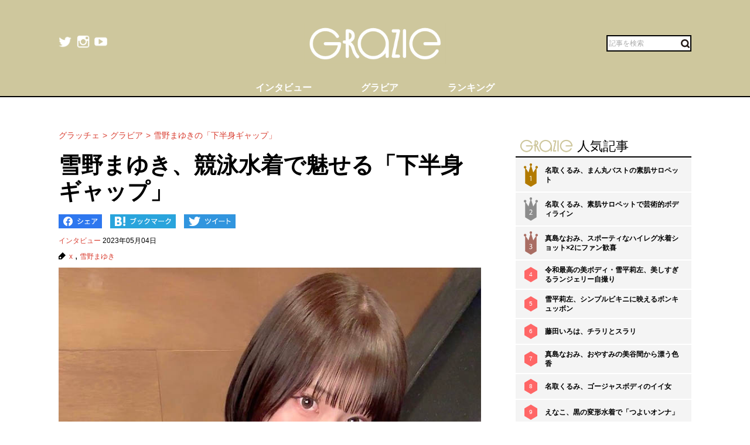

--- FILE ---
content_type: text/html; charset=UTF-8
request_url: https://gravure-grazie.com/image/archives/254531
body_size: 8849
content:
<!DOCTYPE html>
<html lang="ja" prefix="og: http://ogp.me/ns# fb: http://ogp.me/ns/fb#">
<head>
	<meta http-equiv="Content-Type" content="text/html; charset=UTF-8" />
	<meta name="viewport" content="width=device-width, initial-scale=1.0" />
	<meta http-equiv="Content-Security-Policy" content="upgrade-insecure-requests">
	<title>雪野まゆき、競泳水着で魅せる「下半身ギャップ」 - グラッチェ</title>
	<meta name="keywords" content="x,雪野まゆき" />
	<meta name="description" content="28日、アイドルグループ「BOCCHI。」のメンバーでグラビアでも活躍する雪野まゆきは自身のTwitterで「下半身ギャップって言われます…///」などとコメントしながら1枚の画像を投稿した。Twitterのコメント欄には「ムチムチいいね」「そこが良き」「まゆきは細いから余計に目立つのかな」「くびれがさらに強調されますね」「いつも、かわいいまゆきが色っぽく見えるのはなんでや？？w」などといった絶賛コメントが相次いだ。(1/2)" />
	<link rel="shortcut icon" href="https://gravure-grazie.com/wp-content/themes/menscyzo/img/favicon.ico">
	<!--sns系-->
	<meta property="fb:admins" content="" />
	<meta property="fb:app_id" content="377861082283192" />
	<meta property="og:locale" content="ja_JP" />
			<meta property="og:type" content="article" />
		<meta property="og:title" content="雪野まゆき、競泳水着で魅せる「下半身ギャップ」 - グラッチェ" />
	<meta property="og:description" content="28日、アイドルグループ「BOCCHI。」のメンバーでグラビアでも活躍する雪野まゆきは自身のTwitterで「下半身ギャップって言われます…///」などとコメントしながら1枚の画像を投稿した。Twitterのコメント欄には「ムチムチいいね」「そこが良き」「まゆきは細いから余計に目立つのかな」「くびれがさらに強調されますね」「いつも、かわいいまゆきが色っぽく見えるのはなんでや？？w」などといった絶賛コメントが相次いだ。" />
	<meta property="og:url" content="https://gravure-grazie.com/image/archives/254531" />
	<meta property="og:site_name" content="グラッチェ" />
	<meta property="og:image" content="/wp-content/uploads/2023/05/20230501_grazie_gravure_yukino_eyecatch1.jpg" />
	<meta property="image_src" content="/wp-content/uploads/2023/05/20230501_grazie_gravure_yukino_eyecatch1.jpg" />
	<meta name="twitter:card" content="summary_large_image">
	<meta name="twitter:site" content="@GravureGrazie">
	<meta name="twitter:url" content="https://gravure-grazie.com/image/archives/254531">
	<meta name="twitter:title" content="雪野まゆき、競泳水着で魅せる「下半身ギャップ」 - グラッチェ">
	<meta name="twitter:description" content="28日、アイドルグループ「BOCCHI。」のメンバーでグラビアでも活躍する雪野まゆきは自身のTwitterで「下半身ギャップって言われます…///」などとコメントしながら1枚の画像を投稿した。Twitterのコメント欄には「ムチムチいいね」「そこが良き」「まゆきは細いから余計に目立つのかな」「くびれがさらに強調されますね」「いつも、かわいいまゆきが色っぽく見えるのはなんでや？？w」などといった絶賛コメントが相次いだ。">
	<meta name="twitter:image" content="https://gravure-grazie.com/wp-content/uploads/2023/05/20230501_grazie_gravure_yukino_eyecatch1-500x500.jpg">
	<!--/-->
	<link rel="alternate" type="application/rss+xml" title="RSS 2.0" href="https://www.gravure-grazie.com/index.xml" />
	<meta name="verify-v1" content="Fl1TziOhBCoFWcdzA1adh8fzWk6Hkah2ArM8yBJCitM=" />
	<!--seo-->
	<link rel="canonical" href="https://gravure-grazie.com/image/archives/254531">
	<link rel="prerender" href="https://gravure-grazie.com/image/archives/254531/2" />
	<link rel="next" href="https://gravure-grazie.com/image/archives/254531/2" />
	<!--/seo-->
	<link rel="amphtml" href="https://gravure-grazie.com/image/archives/254531/amp" />
	<script>
		window.gnsrcmd = window.gnsrcmd || {};
		gnsrcmd.cmd = gnsrcmd.cmd || [];
	</script>
	<script async src="//rj.gssprt.jp/r/000/040/w40.js"></script>
<!-- Google Tag Manager -->
<script>(function(w,d,s,l,i){w[l]=w[l]||[];w[l].push({'gtm.start':
new Date().getTime(),event:'gtm.js'});var f=d.getElementsByTagName(s)[0],
j=d.createElement(s),dl=l!='dataLayer'?'&l='+l:'';j.async=true;j.src=
'https://www.googletagmanager.com/gtm.js?id='+i+dl;f.parentNode.insertBefore(j,f);
})(window,document,'script','dataLayer','GTM-N4LW5RB');</script>
<!-- End Google Tag Manager -->
<script async src="https://pagead2.googlesyndication.com/pagead/js/adsbygoogle.js?client=ca-pub-1743552325550913"
        crossorigin="anonymous"></script>

<!-- Global site tag (gtag.js) - Google Analytics -->
<script async src="https://www.googletagmanager.com/gtag/js?id=G-RD05TFYWBW"></script>
<script>
    window.dataLayer = window.dataLayer || [];
    function gtag(){dataLayer.push(arguments);}
    gtag('js', new Date());

    gtag('config', 'G-RD05TFYWBW');
</script>

<!-- Global site tag (gtag.js) - Google Analytics -->
<script async src="https://www.googletagmanager.com/gtag/js?id=UA-3333617-28"></script>
<script>
    window.dataLayer = window.dataLayer || [];
    function gtag(){dataLayer.push(arguments);}
    gtag('js', new Date());

    gtag('config', 'UA-3333617-28');
</script>
	<link rel='stylesheet' id='wp-block-library-css'  href='https://gravure-grazie.com/wp-includes/css/dist/block-library/style.min.css?ver=5.3.20' type='text/css' media='all' />
<link rel='stylesheet' id='common-style-css'  href='https://gravure-grazie.com/wp-content/themes/menscyzo/pc/style.css?ver=20240328' type='text/css' media='all' />
<link rel='stylesheet' id='cyzoslideshow-style-css'  href='https://gravure-grazie.com/wp-content/themes/menscyzo/pc/style-cyss.css?ver=20210708' type='text/css' media='all' />
<!--n2css--><script  src='https://gravure-grazie.com/wp-content/themes/menscyzo/pc/js/jquery-3.4.1.min.js'></script>
	</head>
<body>
<!-- Google Tag Manager (noscript) -->
<noscript><iframe src="https://www.googletagmanager.com/ns.html?id=GTM-N4LW5RB"
height="0" width="0" style="display:none;visibility:hidden"></iframe></noscript>
<!-- End Google Tag Manager (noscript) -->
<script type="text/javascript">
(function(){var s=document.getElementsByTagName("script")[0],tag=document.createElement("script"),t=new Date().getTime();tag.async=true;tag.src="https://img.polymorphicads.jp/api/polyFootprint.js?rd="+t;tag.onload=function(){if(PolyFootPrint)PolyFootPrint.stamp('a3cdb7af00c7122b26e3b33156683a9b');};s.parentNode.insertBefore(tag,s);})();
</script>
	<header class="gheader">
		<div class="gheader__inner">
			<div class="logo"><a href="https://gravure-grazie.com/"><img src="https://gravure-grazie.com/wp-content/themes/menscyzo/pc/img/grazie_logo_C.png" alt="グラッチェ" /></a></div>
<!--pc_header_under-->
<!--
株式会社サイゾーxアドイノベーション株式会社 grazie_pc_ヘッダー_728×90 163548
-->
<script src="//i.socdm.com/sdk/js/adg-script-loader.js?id=152280&targetID=adg_152280&displayid=1&adType=PC&width=728&height=90&sdkType=3&async=false&tagver=2.0.0"></script>
<!--//pc_header_under-->			<ul class="snslist">
				<li class="snslist__item"><a href="https://twitter.com/GravureGrazie" target="_blank" class="split" rel="nofollow noopener"><img src="https://gravure-grazie.com/wp-content/themes/menscyzo/pc/img/twitter.png" width="22" height="22" alt="twitter"></a></li>
				<li class="snslist__item"><a href="https://www.instagram.com/gravuregrazie/" target="_blank" class="split" rel="nofollow noopener"><img src="https://gravure-grazie.com/wp-content/themes/menscyzo/pc/img/instagram.png" width="22" height="22" alt="instagram"></a></li>
				<li class="snslist__item"><a href="https://www.youtube.com/channel/UCamrt8KYL9OlbcGh5ZpxHzw" target="_blank" class="split" rel="noopener"><img src="https://gravure-grazie.com/wp-content/themes/menscyzo/pc/img/youtube.png" width="22" height="22" alt="youtube"></a></li>
			</ul>
			<form action="https://gravure-grazie.com/">
				<label class="search">
				<input type="text" placeholder="記事を検索" class="search__input" name="s" value="" />
				<button class="search__btn"><img src="https://gravure-grazie.com/wp-content/themes/menscyzo/pc/img/btn_search.svg" alt="検索" /></button>
				</label>
			</form>
		</div>
		<nav class="gheader__nav">
			<ul class="gnavlist">
				<li class="gnavlist__item" id="entertainment"><a href="https://gravure-grazie.com/archives/category/interview"><span>インタビュー</span></a>
				<li class="gnavlist__item" id="entertainment"><a href="https://gravure-grazie.com/image"><span>グラビア</span></a>
				<li class="gnavlist__item" id="culture"><a href="https://gravure-grazie.com/ranking"><span>ランキング</span></a>
		</nav>
	</header><div class="container">
	<main role="main" class="container__colmain">
				<!-- エントリー -->
<meta property="dable:item_id" content="254531">
<meta property="dable:author" content="グラッチェ">
<meta property="article:section" content="インタビュー">
<meta property="article:published_time" content="2023-05-04T20:00:27+09:00">
<nav aria-label="breadcrumb">
	<ol  class="breadcrumb"><li class="breadcrumb__item"><a href="https://gravure-grazie.com"><span>グラッチェ</span></a></li><li class="breadcrumb__item"><a href="https://gravure-grazie.com/image"><span>グラビア</span></a></li><li class="breadcrumb__item"><a href="https://gravure-grazie.com/image/archives/254531"><span>雪野まゆきの「下半身ギャップ」</span></a></li></ol></nav>
<article class="single" itemscope="itemscope" itemtype="http://schema.org/Article">
	<header class="single-header">
		<h1 class="single-header__title" itemprop="headline">雪野まゆき、競泳水着で魅せる「下半身ギャップ」</h1>
	</header>
	<ul class="sns_bts">
        <li class="facebook">
            <a href="http://www.facebook.com/share.php?u=https%3A%2F%2Fgravure-grazie.com%2Fimage%2Farchives%2F254531&title=%E9%9B%AA%E9%87%8E%E3%81%BE%E3%82%86%E3%81%8D%E3%80%81%E7%AB%B6%E6%B3%B3%E6%B0%B4%E7%9D%80%E3%81%A7%E9%AD%85%E3%81%9B%E3%82%8B%E3%80%8C%E4%B8%8B%E5%8D%8A%E8%BA%AB%E3%82%AE%E3%83%A3%E3%83%83%E3%83%97%E3%80%8D" rel="nofollow" rel="nofollow" target="_blank">
                <img src="https://gravure-grazie.com/wp-content/themes/menscyzo/pc/img/pc_facebook_btn.png" width="74" height="24" alt="Facebookでシェア">
            </a>
        </li>
        <li class="hatebu">
            <a href="http://b.hatena.ne.jp/add?mode=confirm&url=https%3A%2F%2Fgravure-grazie.com%2Fimage%2Farchives%2F254531&title=%E9%9B%AA%E9%87%8E%E3%81%BE%E3%82%86%E3%81%8D%E3%80%81%E7%AB%B6%E6%B3%B3%E6%B0%B4%E7%9D%80%E3%81%A7%E9%AD%85%E3%81%9B%E3%82%8B%E3%80%8C%E4%B8%8B%E5%8D%8A%E8%BA%AB%E3%82%AE%E3%83%A3%E3%83%83%E3%83%97%E3%80%8D" rel="nofollow" rel="nofollow" target="_blank">
                <img src="https://gravure-grazie.com/wp-content/themes/menscyzo/pc/img/pc_hatena_btn.png" width="109" height="24" alt="はてなブックマーク">
            </a>
        </li>
        <li class="twitter">
            <a href="https://twitter.com/share?url=https%3A%2F%2Fgravure-grazie.com%2Fimage%2Farchives%2F254531&title=%E9%9B%AA%E9%87%8E%E3%81%BE%E3%82%86%E3%81%8D%E3%80%81%E7%AB%B6%E6%B3%B3%E6%B0%B4%E7%9D%80%E3%81%A7%E9%AD%85%E3%81%9B%E3%82%8B%E3%80%8C%E4%B8%8B%E5%8D%8A%E8%BA%AB%E3%82%AE%E3%83%A3%E3%83%83%E3%83%97%E3%80%8D" rel="nofollow" rel="nofollow" target="_blank">
                 <img src="https://gravure-grazie.com/wp-content/themes/menscyzo/pc/img/pc_twitter_btn.png" width="88" height="24" alt="Twitterでツイート">
            </a>
        </li>
	</ul>
	<p class="entryinfo">
		<a href="https://gravure-grazie.com/archives/category/interview">インタビュー</a>
		<time class="list-" itemprop="datePublished" datetime="2023-05-04">2023年05月04日</time>
	</p>
	<div id="entryKeywords" itemprop="keywords"><a href="https://gravure-grazie.com/archives/tag/x" rel="tag">x</a> , <a href="https://gravure-grazie.com/archives/tag/%e9%9b%aa%e9%87%8e%e3%81%be%e3%82%86%e3%81%8d" rel="tag">雪野まゆき</a></div>
	<div class="content-body" itemprop="articleBody">
		<figure class="wp-caption aligncenter"><img src="/wp-content/uploads/2023/05/20230501_grazie_gravure_yukino_eyecatch1.jpg" alt="雪野まゆき、競泳水着で魅せる下半身ギャップの画像1" width="750" height="500" /><figcaption class="wp-caption-text">※画像：<a href="https://twitter.com/_Mayuki_Yukino">雪野まゆきTwitter@_Mayuki_Yukino</a>より</figcaption></figure>
<div class="btn_link_nextpage"><a href="https://gravure-grazie.com/image/archives/254531/2">画像全体を見る</a></div>
<p>　<a href="https://gravure-grazie.com/authors/yukinomayuki">雪野まゆき</a>が競泳水着で下半身の“ギャップ”を見せつけてファンを刺激した。</p>
<p>　28日、アイドルグループ「BOCCHI。」のメンバーでグラビアでも活躍する雪野まゆきは自身のTwitterで「下半身ギャップって言われます…///」などとコメントしながら1枚の画像を投稿した。</p>
<p><a href="https://gravure-grazie.com/image/archives/239892"><strong>【雪野まゆき】濡れ肌眩しい腰つき</strong></a></p>
<p>　アイスグレーの競泳水着を着用し、身体をくねらせてヒップを見せつけるようにしているショットだ。</p>
<p>　ぷりんと突き出されたヒップとふとももは絶大なインパクトを放っており、確かに上半身の華奢な印象とは強いギャップが感じられる。</p>
<p>　ヒップに比べると控えめに主張するバストや華奢ながら柔らかそうな肉感のある上半身ももちろん魅力的だ。</p>
<p>　唇を少々とがらせた上目遣いの表情もキュートで、ネット上のファンはギャップにやられてしまった様子。</p>
<p>　Twitterのコメント欄には「ムチムチいいね」「そこが良き」「まゆきは細いから余計に目立つのかな」「くびれがさらに強調されますね」「いつも、かわいいまゆきが色っぽく見えるのはなんでや？？w」などといった絶賛コメントが相次いだ。</p>
<p><a href="https://gravure-grazie.com/image/archives/228602"><strong>【雪野まゆき】つよつよ女王様</strong></a></p>
<p>　同ツイートでは「#春のTGIF」というハッシュタグが添えられていたが、これは200人以上のグラビアアイドルが出演した「春のTGIF ONLINE 2023」というオンラインイベント。雪野はこのイベントでQUEENの称号を獲得したことを報告しており、活躍に一段と拍車がかかりそうだ。</p>
<p>（文＝グラッチェ編集部）</p>
<p>
		<div class="authorBox" itemprop="author" itemscope itemtype="https://schema.org/Person"><div class="author_meta"><a href="/authors/yukinomayuki"><span itemprop="name">雪野まゆき</span></a><p>BOCCHI。絶対エース。ハイトーンなボブっ子／生年月日：2003年3月6日／出身：北海道／身長：157センチ／スリーサイズ：B80・W56・H88（cm）／趣味：アニメを⾒ること、ポケモングッズ集め／公式X：<a href="https://twitter.com/_mayuki_yukino">＠_Mayuki_Yukino</a>／公式Instagram：<a href="https://www.instagram.com/mayuki.yukino/">＠mayuki.yukino</a></p>
</div></div>	</div>
	<div id="nextPageTitle"><a href="https://gravure-grazie.com/image/archives/254531/2" class="post-page-numbers"><span class="nextText">次のページ</span><span class="titleText">雪野まゆきの「下半身ギャップ」を見る</span></a></div>	<div class="pager-wrapper"><div class="pager"><ul class="pager-numbers"><li class="pager-numbers__item"><span class="post-page-numbers current" aria-current="page"><span>1</span></span></li><li class="pager-numbers__item"><a href="https://gravure-grazie.com/image/archives/254531/2" class="post-page-numbers"><span>2</span></a></li></ul><div class="pager-next"><a href="https://gravure-grazie.com/image/archives/254531/2" class="post-page-numbers">次のページへ</a></div></div></div><meta itemscope itemprop="mainEntityOfPage" itemType="https://schema.org/WebPage" itemid="https://gravure-grazie.com/image/archives/254531"/>
<span itemprop="image" itemscope itemtype="https://schema.org/ImageObject" style="display:none;">
	<meta itemprop="url" content="/wp-content/uploads/2023/05/20230501_grazie_gravure_yukino_eyecatch1.jpg">
	<meta itemprop="width" content="">
	<meta itemprop="height" content="">
</span>
<span itemprop="publisher" itemscope itemtype="https://schema.org/Organization" style="display:none;">
	<span itemprop="logo" itemscope itemtype="https://schema.org/ImageObject">
		<meta itemprop="url" content="https://gravure-grazie.com/wp-content/themes/menscyzo/img/icon-sns.jpg">
	</span>
	<meta itemprop="name" content="グラッチェ">
</span>
<!--  WEB_GRAZIE-83  -->
<div class="uniquest-slot" data-id="lxM0hfCG" style="display:none; padding-top: 15px;"></div>
<script async src="https://adjs.ust-ad.com/scripts/ad.js?id=Nx2u4BEd" id="uniquest"></script>
<!--  WEB_GRAZIE-83  -->
<span itemprop="author" itemscope itemtype="https://schema.org/Person" style="display:none;">
	<meta itemprop="name" content="雪野まゆき" />
</span>
<meta itemprop="dateModified" content="2023-05-04T20:00:27+09:00" />
<span itemscope itemtype="http://schema.org/BreadcrumbList" style="display:none;"><span itemprop="itemListElement" itemscope itemtype="http://schema.org/ListItem"><meta itemprop="url" content="https://gravure-grazie.com" /><meta itemprop="item" content="https://gravure-grazie.com" /><meta itemprop="name" content="グラッチェ" /><meta itemprop="position" content="1" /></span><span itemprop="itemListElement" itemscope itemtype="http://schema.org/ListItem"><meta itemprop="url" content="https://gravure-grazie.com/image/archives/254531" /><meta itemprop="item" content="https://gravure-grazie.com/image/archives/254531" /><meta itemprop="name" content="雪野まゆきの「下半身ギャップ」" /><meta itemprop="position" content="2" /></span></span><div id="gmo_rw_14266" data-gmoad="rw"></div>
<script type="text/javascript" src="//cdn.taxel.jp/1063/rw.js" async="" charset="UTF-8"></script>

</article>
<!-- 関連記事 -->
<div class="relation-entry">
	<p class="relation-entry__title"><span class="txtimg_grazie">gravure-grazie</span> Pick Up</p>
	<ul class="relation-list">
		<li class="relation-list__item"><div class="list-thumbnail"><a href="http://www.gravure-grazie.com/image/archives/253531"><figure class="ratio-center lozad" data-background-image="/wp-content/uploads/2023/04/20230424_grazie_gravure_yukinomayuki_eyecatcho01-375x250.jpg"><img src="/wp-content/themes/menscyzo/img/1x1.trans.gif" class="ratio-center__img lozad" alt="雪野まゆき、ふわふわの雪見大福" data-src="/wp-content/uploads/2023/04/20230424_grazie_gravure_yukinomayuki_eyecatcho01-375x250.jpg" /></figure></a></div><p class="relation-list-title"><a href="http://www.gravure-grazie.com/image/archives/253531">雪野まゆき、ふわふわの雪見大福</a></p></li><li class="relation-list__item"><div class="list-thumbnail"><a href="http://www.gravure-grazie.com/image/archives/252585"><figure class="ratio-center lozad" data-background-image="/wp-content/uploads/2023/04/20230413_grazie_gravure_yukinomayuki_eyecatch01-375x250.jpg"><img src="/wp-content/themes/menscyzo/img/1x1.trans.gif" class="ratio-center__img lozad" alt="雪野まゆき、女王様の誘惑ランジェリー" data-src="/wp-content/uploads/2023/04/20230413_grazie_gravure_yukinomayuki_eyecatch01-375x250.jpg" /></figure></a></div><p class="relation-list-title"><a href="http://www.gravure-grazie.com/image/archives/252585">雪野まゆき、女王様の誘惑ランジェリー</a></p></li><li class="relation-list__item"><div class="list-thumbnail"><a href="http://www.gravure-grazie.com/image/archives/248689"><figure class="ratio-center lozad" data-background-image="/wp-content/uploads/2023/03/20230314_grazie_graure_yukinomayuki_eyecatch-375x250.jpg"><img src="/wp-content/themes/menscyzo/img/1x1.trans.gif" class="ratio-center__img lozad" alt="雪野まゆき、魅惑の前屈み美谷間" data-src="/wp-content/uploads/2023/03/20230314_grazie_graure_yukinomayuki_eyecatch-375x250.jpg" /></figure></a></div><p class="relation-list-title"><a href="http://www.gravure-grazie.com/image/archives/248689">雪野まゆき、魅惑の前屈み美谷間</a></p></li>	</ul>
</div>
<div id="fb-root"></div>
<script>(function(d, s, id) {
	var js, fjs = d.getElementsByTagName(s)[0];
	if (d.getElementById(id)) return;
	js = d.createElement(s); js.id = id;
	js.src = "//connect.facebook.net/ja_JP/all.js#xfbml=1";
	fjs.parentNode.insertBefore(js, fjs);
}(document, 'script', 'facebook-jssdk'));</script>
<!-- FB -->		</main>
	<div id="nav-sidebar" class="container__colaside">
<aside id="nav-sidebar-inner">
	<div style="margin-bottom: 15px;"><!--pc_side_5-->
<!--
株式会社サイゾーxアドイノベーション株式会社 grazie_pc_右カラム_1st_300×250 163549
-->
<script src="//i.socdm.com/sdk/js/adg-script-loader.js?id=152281&targetID=adg_152281&displayid=1&adType=PC&width=300&height=250&sdkType=3&async=false&tagver=2.0.0"></script>
<!--//pc_side_5--></div>
					<div class="side-widget side-widget-ranking">
			<h4 class="side-widget__title title-border-bottom"><span class="txtimg_grazie">gravure-grazie</span>人気記事</h4>
			<div class="ranktab">
				<input id="side-widget-daily" type="radio" name="term" class="ranktab__radio dailyradio" checked  />
				<ol class="ranktab__content dailycontent">
					<li class="rank1"><span class="ranklist__no"><span class="ranklist__no--">1</span></span><a href="https://gravure-grazie.com/image/archives/238968">名取くるみ、まん丸バストの素肌サロペット</a></li><li class="rank2"><span class="ranklist__no"><span class="ranklist__no--">2</span></span><a href="https://gravure-grazie.com/image/archives/239259">名取くるみ、素肌サロペットで芸術的ボディライン</a></li><li class="rank3"><span class="ranklist__no"><span class="ranklist__no--">3</span></span><a href="https://gravure-grazie.com/image/archives/235283">真島なおみ、スポーティなハイレグ水着ショット×2にファン歓喜</a></li><li class="rank4"><span class="ranklist__no"><span class="ranklist__no--">4</span></span><a href="https://gravure-grazie.com/image/archives/239347">令和最高の美ボディ・雪平莉左、美しすぎるランジェリー自撮り</a></li><li class="rank5"><span class="ranklist__no"><span class="ranklist__no--">5</span></span><a href="https://gravure-grazie.com/image/archives/256459">雪平莉左、シンプルビキニに映えるボンキュッボン</a></li><li class="rank6"><span class="ranklist__no"><span class="ranklist__no--">6</span></span><a href="https://gravure-grazie.com/image/archives/278554">藤田いろは、チラリとスラリ</a></li><li class="rank7"><span class="ranklist__no"><span class="ranklist__no--">7</span></span><a href="https://gravure-grazie.com/image/archives/284840">真島なおみ、おやすみの美谷間から漂う色香</a></li><li class="rank8"><span class="ranklist__no"><span class="ranklist__no--">8</span></span><a href="https://gravure-grazie.com/image/archives/272136">名取くるみ、ゴージャスボディのイイ女</a></li><li class="rank9"><span class="ranklist__no"><span class="ranklist__no--">9</span></span><a href="https://gravure-grazie.com/image/archives/283563">えなこ、黒の変形水着で「つよいオンナ」</a></li><li class="rank10"><span class="ranklist__no"><span class="ranklist__no--">10</span></span><a href="https://gravure-grazie.com/image/archives/230806">佐野水柚、夏先取りの爽やか競泳水着ショットにファン大盛り上がり</a></li>				</ol>
			</div>
		</div>
					    <h4 class="side-widget__title title-border-bottom"><span class="txtimg_grazie">gravure-grazie</span>人気タグ</h4>
    <ul class="tagrankbox">
                <li class="tagrankbox__item rm-rank1"><a href="https://gravure-grazie.com/archives/tag/%e6%9d%b1%e9%9b%b2%e3%81%86%e3%81%bf">東雲うみ</a></li>
                <li class="tagrankbox__item rm-rank2"><a href="https://gravure-grazie.com/archives/tag/%e5%8e%9f%e3%81%a4%e3%82%80%e3%81%8e">原つむぎ</a></li>
                <li class="tagrankbox__item rm-rank3"><a href="https://gravure-grazie.com/archives/tag/%e6%9f%b3%e4%b8%b8">柳丸</a></li>
                <li class="tagrankbox__item rm-rank4"><a href="https://gravure-grazie.com/archives/tag/%e3%81%8b%e3%82%8c%e3%81%97%e3%81%a1%e3%82%83%e3%82%93">かれしちゃん</a></li>
                <li class="tagrankbox__item rm-rank5"><a href="https://gravure-grazie.com/archives/tag/%e3%81%91%e3%82%93%e3%81%91%e3%82%93">けんけん</a></li>
                <li class="tagrankbox__item rm-rank6"><a href="https://gravure-grazie.com/archives/tag/%e9%a2%a8%e5%90%b9%e3%82%b1%e3%82%a4">風吹ケイ</a></li>
            </ul>
</aside>
</div>
<!--./container--></div>
<footer class="gFooter">
		<div class="gFooter__logo"><img src="https://gravure-grazie.com/wp-content/themes/menscyzo/pc/img/grazie_logo_C.png" alt="グラッチェ" /></div>
		<p class="gFooter__lead"><strong>グラビアアイドル</strong>に感謝を込めて<strong>最新＆オリジナルニュースをお届けするグラドル情報サイト。</strong><strong>グラッチェ名義で</strong>ライブ配信や<strong>グッズ販売なども</strong>展開するグラドル総合プロジェクトのメディアです。</p>
        <div class="gFooter__archives archives">
			<p class="archives__title">月別アーカイブ【過去の記事を読むならこちらから】</p>
					</div>
		<ul class="gFooter__list">
			<li><a href="https://gravure-grazie.com/archives/206005">グラッチェとは</a></li>
			<li><a href="/authors">グラビアアイドル一覧</a></li>
			<li><a href="https://cyzo.co.jp/" target="_blank" rel="noopener">会社概要</a></li>
			<li><a href="mailto:info@gravure-grazie.com?subject=情報提供／記事へのお問い合わせ&amp;body=情報提供／記事へのお問い合わせ内容をご記入ください">情報提供／記事へのお問い合わせ</a></li>
			<li><a href="/adindex" target="_blank" rel="noopener">広告に関するお問い合わせ</a></li>
			<li><a href="https://www.cyzo.com/deliver/" rel="nofollow">記事配信のお問い合わせ</a></li>
<!--			<li><a href="/docs/mediaguide.pdf" target="_blank" rel="noopener">メディアガイド</a></li>-->
			<li><a href="https://gravure-grazie.com/privacy">個人情報保護方針について</a></li>
			<li><a href="https://gravure-grazie.com/privacy#cookie_title">Cookieポリシー</a></li>
			<li><a href="https://cyzo.co.jp/publicity/" target="_blank">プレスリリース掲載について</a></li>
		</ul>
		<p class="gFooter__copyright">Copyright &#169; CYZO Inc. All Rights Reserved.</p>
	<!-- / #globalFooter --></footer>
<script  src='https://gravure-grazie.com/wp-content/themes/menscyzo/pc/js/js.cookie-2.2.1.min.js?ver=5.3.20'></script>
<script  src='//www.cyzo.com/common/js/cyzo.js?ver=20211209'></script>
<script  src='https://gravure-grazie.com/wp-content/themes/menscyzo/pc/js/site.js?ver=20201102'></script>
<script  src='https://gravure-grazie.com/wp-content/themes/menscyzo/pc/js/cyss.min.js?ver=5.3.20'></script>
<script  src='https://polyfill.io/v3/polyfill.min.js?flags=gated&#038;features=Object.assign%2CIntersectionObserver'></script>
<script  src='https://gravure-grazie.com/wp-content/themes/menscyzo/pc/js/lozad.min.js'></script>
<script>
// lazy loads elements with default selector as '.lozad'
//loadが遅いjsの処理が場合効かなくなるので念のため
const observer = lozad();
observer.observe();
$(window).on('load',function(){
	observer.observe();
});
</script>
</body>
</html>	

--- FILE ---
content_type: text/html; charset=utf-8
request_url: https://www.google.com/recaptcha/api2/aframe
body_size: 267
content:
<!DOCTYPE HTML><html><head><meta http-equiv="content-type" content="text/html; charset=UTF-8"></head><body><script nonce="YbFXKkm36JWd6t2brAnUSQ">/** Anti-fraud and anti-abuse applications only. See google.com/recaptcha */ try{var clients={'sodar':'https://pagead2.googlesyndication.com/pagead/sodar?'};window.addEventListener("message",function(a){try{if(a.source===window.parent){var b=JSON.parse(a.data);var c=clients[b['id']];if(c){var d=document.createElement('img');d.src=c+b['params']+'&rc='+(localStorage.getItem("rc::a")?sessionStorage.getItem("rc::b"):"");window.document.body.appendChild(d);sessionStorage.setItem("rc::e",parseInt(sessionStorage.getItem("rc::e")||0)+1);localStorage.setItem("rc::h",'1768619636165');}}}catch(b){}});window.parent.postMessage("_grecaptcha_ready", "*");}catch(b){}</script></body></html>

--- FILE ---
content_type: text/javascript; charset=utf-8
request_url: https://spnativeapi-tls.i-mobile.co.jp/api/ad_spot.ashx?partnerId=76018&mediaId=544758&spotId=1777932&asn=1&num=7&callback=imobile_jsonp_callback_bacf21464973&tagv=1.2.45&referer=https://gravure-grazie.com/image/archives/254531
body_size: -6
content:
imobile_jsonp_callback_bacf21464973({"result":{"code":3,"message":"Ad not found"},"spotInfo":{},"ads":[]})

--- FILE ---
content_type: text/javascript; charset=utf-8
request_url: https://spnativeapi-tls.i-mobile.co.jp/api/ad_spot.ashx?partnerId=76018&mediaId=544758&spotId=1777931&asn=2&num=7&callback=imobile_jsonp_callback_cf86e0b4ba10&tagv=1.2.45&referer=https://gravure-grazie.com/image/archives/254531
body_size: -8
content:
imobile_jsonp_callback_cf86e0b4ba10({"result":{"code":3,"message":"Ad not found"},"spotInfo":{},"ads":[]})

--- FILE ---
content_type: text/javascript
request_url: https://cdn.taxel.jp/1063/rw.js
body_size: 31191
content:
/*
 @license
 https://gist.github.com/paulirish/1579671
 requestAnimationFrame polyfill by Erik Möller. Fixes from Paul Irish, Tino Zijdel
 MIT license
 @license
 Layzr.js 2.2.1 - A small, fast, and modern library for lazy loading images.
 Copyright (c) 2016 Michael Cavalea - http://callmecavs.github.io/layzr.js/
 License: MIT
 @license
 JavaScript MD5 - https://github.com/blueimp/JavaScript-MD5
 Copyright 2011, Sebastian Tschan - https://blueimp.net
 License: MIT
 @license
 https://github.com/remy/polyfills
 MIT license
*/
(function(d){var BASE_URL="//widgets.taxel.jp",TAG_URL="/article.json",CLICK_URL="/click",INVIEW_URL="/l.gif",WLOG_URL="/wlog",NOT_FOUND_URL="/not_found",MISSING_ADS_URL="/missing_ads",REQUEST_ID_COOKIE_NAME="GMORW_RID",FIRST_COOKIE_ID_COOKIE_NAME="GMORW_UID",PATTERN_ID_COOKIE_NAME="GMORW_PTN_",SESSION_COOKIE_NAME="GMORW_SID_",GMOSSP_XID_NAME="gmoam_xid",AKANE_FQ_COOKIE_NAME="TAXEL_AK_FQ",GMOSSP_DOMAIN="sp.gmossp-sp.jp",GMOSSP_BEACON_DOMAIN="beacon.sp.gmossp-sp.jp",GMOSSP_REDIRECT_DOMAIN_PATH=/sp\.gmossp-sp\.jp\/ads\/fw\.ad/,
REQUEST_EXPIRE_SECOND=15,FIRST_COOKIE_ID_EXPIRE_SECOND=180*24*60*60,PATTERN_ID_EXPIRE_SECOND=30*24*60*60,SESSION_EXPIRE_SECOND=30*60,AKANE_FQ_EXPIRE_SECOND=90*24*60*60,SSPAPI="//"+GMOSSP_DOMAIN+"/ads/ssp.ad",SSPFILLERAPI="//"+GMOSSP_BEACON_DOMAIN+"/ads/filler.ad",MOMENTUMJS="//assets-momentum.akamaized.net/js/axss.js",PREVIEW_QUERY_STRING="rpvw",ABTEST_PREVIEW_QUERY_STRING="abtestpreviewid",RANDOM_QUERY_STRING="txrnd",OPTIONAL_QUERY_STRING="opt",LEAD_ARTICLE_IDS_QUERY_STRING="laid",DUMMY_MEDIA_ID=
"0",DUMMY_WIDGET_ID="0",TAXEL_POLICY="https://taxel.media/policy/optout.html",AB_TEST_PARENT=Math.random().toString(36).slice(-8),TAXEL_SC_CLZ="taxel-script",TAXEL_ADS_CLZ="taxel-adsense",TAXEL_IF_CLZ="taxel-ad-frame",TAXEL_IF_ID="taxel-iframe",TAXEL_AD_MOVIE_CT_ID="taxel-ad-movie-content",TAXEL_ARTICLE_NOT_EXISTS_ID="taxel_article_not_exists",MAX_IF_TIMER_RUN=120,IF_TIMEOUT=250,gmoArticleIdRule=parseInt("1"),urlReplaceRules=JSON.parse("{\"[?#].*\": \"\"}"),mediaId="1063",
crawlRule=JSON.parse("{\"image\": {\"tag\": \"meta[property='og:image']\", \"attr\": \"content\", \"required\": \"false\"}, \"title\": {\"tag\": \"meta[property='og:title']\", \"attr\": \"content\", \"regex\": \"- グラッチェ\"}, \"optional\": {\"tag\": \".single-header__tags > a:last-child\"}, \"publicDate\": {\"tag\": \"time.single-header__time\", \"regex\": \"\\\\d{4}年\\\\d?\\\\d月\\\\d?\\\\d日\", \"format\": \"yyyy年MM月dd日\"}, \"description\": {\"tag\": \"meta[property='og:description']\", \"attr\": \"content\"}}"),INVIEW_PIXEL_NUM=225,ADMOVIE_NEAR_INVIEW_PIXEL_NUM=window.innerHeight,TAXEL_SCRIPT_NEAR_INVIEW_PX=ADMOVIE_NEAR_INVIEW_PIXEL_NUM*2,ENABLE_NEAR_INVIEW_LOAD_WIDGET_IDS=JSON.parse("[]"),VIEWABLE_SEC=2,AD_NEWSTV=30,AD_APPVADOR=32,AD_RELAIDO=34,AD_AMOADMAX=6,AD_IMOBILE="11",AD_YDA="15",AD_ADSENSE="8",AD_FAM8="36",AD_CRITEO="1010",AD_UNKNOWN="9999",AD_CRITEO_CLASS="_taxel_ad_type_criteo",AD_DSP_CLASS="_taxel_ad_type_dsp",LOWER_DSP_NUM=1001,REEMO_DSP_NUM=
1018,UPPER_DSP_NUM=1999,DFP_FRIENDLY_IFRAME=1,DFP_AMP_SAFE_FRAME_FIXED_SIZE=2,COOKIE_SYNC_REEMO_TO_GOOGLE_URL="https://js.dsp.reemo-ad.jp/html/sync.html",COOKIE_SYNC_GMOSSP_TO_DSP_DOMAIN="cdn.sp.gmossp-sp.jp",COOKIE_SYNC_GMOSSP_TO_DSP_URL="https://cdn.sp.gmossp-sp.jp/view/gmossp_sync.html",LEAD_ARTICLE_IDS_COOKIE_NAME="TAXEL_LEAD_ARTICLE_IDS",LEAD_ARTICLE_CACHE_NUM=parseInt("1"),LEAD_ARTICLE_IDS_COOKIE_EXPIRE_SECOND=60*60,USE_CRITEO_DIRECT_BIDDER=parseInt("1"),
CRITEO_CPM_RANGE="5..1000:1;1000..5000:10",C_TYPE_NATIVE=1,C_TYPE_MOVIE=2,validMedia="1",widgetIds=JSON.parse("[14265,14266,14462]"),widgetPriorityIds=JSON.parse("[]"),IM_UID_JS="https://dmp.im-apps.net/scripts/im-uid-hook.js?cid\x3d1000283",IM_UID_COOKIE_NAME="_im_uid.1000283",BOUNCE_INSERT_TYPE_INDEX=0,BOUNCE_INSERT_TYPE_STAY_RATE=1,INSERT_EMPTY_RW=0,INSERT_RW_USE_HANDLERS_BAR=1,INSERT_BOUNCE_POS_RECOMMEND=2,INSERT_OTHER_RW=3,WLOG_STATUS_ERROR=9999,WLOG_STATUS_BLANK=
1,SP_WIDGET_IDS=JSON.parse("[14265,14462]"),PC_WIDGET_IDS=JSON.parse("[14266,14462]"),DATA_IMAGE_TYPE="data-image-type",DAMMY_CLICK_URL="TAXEL_DAMMY_CLICK_URL",CRITEO_NETWORK_ID=3567,CRITEO_PUBLISHER_ID=105260,CRITEO_REQUESTED_WIDGET_IDS=[];var __={};var topics="";var receivedTopicsMessage=false;var isChrome=false;var gLogFrame;var gBeacons=[];var Ids=[];var timer;var createdBeaconType1FlagMap={};var beaconNumberForWidget={};var isSingleSspBeacon={};var dfpTypes={};var widgetIframes={};var isLoadAmpContextLib=
false;var sspBeaconUrls={};var sspBeacons=[];var adObjs={};var startedAdInview=false;var startedAdMovieNativeInview=false;var layzr;var layzrEnable={};var gNeedAdnum={};var gLoadedAdNum={};var gIsRandomDisplay={};var clientCallObjs={};var adMovieObj={nodeObj:{},adObj:{},timer:{},doneNearInview:{},movieLoaded:{}};var isMomentumParamAttach={};var sspIdsInfoObj={gmosspUserId:{},gmosspQueryId:{}};var _$=function(e){return d.getElementById(e)};var fillerAds={};var criteoAdList=[];var criteoPosList=[];
var fillerAd={adNum:0,fillAdNum:0,vSpaceId:"",q:"",reqCount:{},validCount:{},isCompleted:{}};var dokuryoRecommendAnimationCallback;var dokuryoRecommendOverlayCallback;var allWidgetStatus;var monitorTime=0;var isInsertedYdaDomSetting=false;var isInsertedAdsenseCss=false;var currentScript=d.currentScript;var listeners=[];var timeouts=[];var intervals=[];var appendElements=[];var mpuf=0;GMOADRW={};GMOADRW={adRenderCallback:function(data){if(data){var widgetNode=__.getLastWidgetNodeBySpaceId("gmo_ad_"+
data.space_id);var dads=data.ads;var dl=dads?dads.length:0;if(dl===0){fillerAds[data.space_id].adNum=0;return}var script=d.getElementById("gmossp_"+data.space_id),gWidgetId=script.getAttribute("gWidgetId"),gReqId=script.getAttribute("gReqId"),gSpaceId=script.getAttribute("gSpaceId"),gAdNum=script.getAttribute("gAdNum"),gLeadArticleId=script.getAttribute("gLeadArticleId"),gPermanentLink=script.getAttribute("gPermanentLink"),gInvalidRedirectGmossp=script.getAttribute("gInvalidRedirectGmossp");try{GMOADRW.setWidgetStatus(gWidgetId,
"ad render callback start");if(sspBeaconUrls[gWidgetId]===undefined)sspBeaconUrls[gWidgetId]=[];sspIdsInfoObj.gmosspUserId[gSpaceId]=data.gmossp_user?data.gmossp_user:"";sspIdsInfoObj.gmosspQueryId[gSpaceId]=data.q?data.q:"";GMOADRW.appendSspInfoToArticleClickUrl(widgetNode,gSpaceId);isSingleSspBeacon[gWidgetId]=false;if(data.iv_beacon&&data.iv_beacon.length>0){var topBcUrls;if(isAmp==="1"||dfpTypes[gWidgetId]===DFP_AMP_SAFE_FRAME_FIXED_SIZE)topBcUrls=data.iv_beacon.map(function(b){return"amp_"+b});
else topBcUrls=data.iv_beacon.map(function(b){var parentOffsetTop=GMOADRW.getParentOffsetTop(gWidgetId);return b.replace(/\{\{w\}\}/,parentOffsetTop+widgetNode.offsetTop)});sspBeaconUrls[gWidgetId]=sspBeaconUrls[gWidgetId].concat(topBcUrls);isSingleSspBeacon[gWidgetId]=true}var divs=widgetNode.getElementsByClassName("_taxel_ad_article_"+data.space_id);var adObjCount=0;let existAdCount=0;let nativeAds=dads.filter(ad=>{if(GMOADRW.isBlankAd(ad))return false;existAdCount++;if(GMOADRW.isMatchAdNetwork(ad.networkId,
AD_YDA))return false;if(GMOADRW.isMatchAdNetwork(ad.networkId,AD_CRITEO))return false;if(GMOADRW.isMatchAdNetwork(ad.networkId,AD_ADSENSE))return false;if(ad.ad_type===1)return false;return true});fillerAds[data.space_id].vSpaceId=data.v_space_id;fillerAds[data.space_id].q=data.q;if(divs!=null&&existAdCount<divs.length){fillerAds[data.space_id].reqCount[AD_UNKNOWN]=divs.length-existAdCount;fillerAds[data.space_id].validCount[AD_UNKNOWN]=0;fillerAds[data.space_id].isCompleted[AD_UNKNOWN]=true}var filledNum=
0;var dspAdNum=0;Array.prototype.forEach.call(divs,function($d,i){if(gLoadedAdNum[gWidgetId]===undefined)gLoadedAdNum[gWidgetId]=0;gLoadedAdNum[gWidgetId]++;var adPosition=i+1;var ad=dads[i];fillAd=false;if(i>=dl||GMOADRW.isBlankAd(ad)){if(nativeAds.length===0)return;if(filledNum===nativeAds.length)filledNum=0;ad=nativeAds[filledNum];fillAd=true;filledNum++}var div_a$=$d.getElementsByTagName("a")[0],content$=div_a$.getElementsByClassName("_taxel_recommend_content")[0];if(ad.html!==undefined&&ad.ad_type===
1){$d.parentNode.style.display="";div_a$.remove();$d.className+=" _not_shuffle_target_";var pureAdIFrame=document.createElement("iframe");$d.appendChild(pureAdIFrame);var iFrameDocument=pureAdIFrame.contentWindow.document;iFrameDocument.open();iFrameDocument.write(unescape(ad.html));iFrameDocument.close()}if(ad.c_type&&ad.c_type!==1)return;if(adObjs[gWidgetId]===undefined)adObjs[gWidgetId]=[];if(!isSingleSspBeacon[gWidgetId]&&!fillAd)adObjs[gWidgetId][adObjCount]={nodeObj:$d,ivBeaconUrls:[],beaconCreated:false};
if(ad.iv_beacon&&ad.iv_beacon.length>0){var beaconUrls=[];for(var j=0;j<ad.iv_beacon.length;j++)if(GMOADRW.getHostName(ad.iv_beacon[j])===GMOSSP_DOMAIN)if(isAmp==="1"||dfpTypes[gWidgetId]===DFP_AMP_SAFE_FRAME_FIXED_SIZE)beaconUrls[j]="amp_"+ad.iv_beacon[j];else{var parentOffsetTop=GMOADRW.getParentOffsetTop(gWidgetId);beaconUrls[j]=ad.iv_beacon[j].replace(/\{\{w\}\}/,parentOffsetTop+widgetNode.offsetTop)}else beaconUrls[j]=ad.iv_beacon[j];if(isSingleSspBeacon[gWidgetId])sspBeaconUrls[gWidgetId]=sspBeaconUrls[gWidgetId].concat(beaconUrls);
if(!isSingleSspBeacon[gWidgetId]&&!fillAd)adObjs[gWidgetId][adObjCount]["ivBeaconUrls"]=beaconUrls}if(adObjs[gWidgetId][adObjCount])adObjCount++;var clientCallValue=GMOADRW.getClientCallValue(data.space_id);if(ad["isClientAdCall"]){var networkId=ad["networkId"];if(clientCallValue&&clientCallValue[networkId]===undefined)GMOADRW.initClientCall(networkId,gReqId,gLeadArticleId,gPermanentLink,gInvalidRedirectGmossp,gWidgetId,gSpaceId,gIsRandomDisplay[gWidgetId]);GMOADRW.addClientCall(data.space_id,networkId,
$d,ad,adPosition,fillAd)}else{$d.parentNode.style.display="";if(ad.impressionUrl)GMOADRW.createBeaconForAdRenderCallback(ad.impressionUrl,$d)}if(GMOADRW.isDspNetworkId(ad.networkId))dspAdNum++;if(GMOADRW.isCriteoDirectBidderAd(ad.ad_type,ad.c_type,ad.networkId)){let bidMap=GMOADRW.getCriteoBidObj(data.space_id);if(bidMap.size>0&&criteoPosList.length>=dspAdNum){let bid=bidMap.get(criteoPosList[dspAdNum-1]["pos"]);if(bid)GMOADRW.renderCriteoAd(ad,bid,$d,gWidgetId,cookieId,gReqId,gLeadArticleId,gSpaceId,
gInvalidRedirectGmossp)}}if(nativeAds.includes(ad)||ad.html===undefined&&ad.ad_type===1){var clickUrl=ad.clickUrl;if(ad.forwardUrl)clickUrl=ad.forwardUrl+encodeURIComponent(clickUrl)+"\x26pos\x3d"+adPosition+"\x26rwid\x3d1";else if(GMOSSP_REDIRECT_DOMAIN_PATH.test(clickUrl))clickUrl=clickUrl+"\x26pos\x3d"+adPosition+"\x26rwid\x3d1";var imageUrls=GMOADRW.getImageUrls(ad);GMOADRW.setAdClickUrl(div_a$,clickUrl,GMOADRW.createAdClickUrl(gWidgetId,cookieId,gReqId,gLeadArticleId,gSpaceId,clickUrl,gInvalidRedirectGmossp));
GMOADRW.setAdImage2(div_a$,imageUrls,gWidgetId);GMOADRW.setGmosspAdTitle(content$,ad.title);GMOADRW.setGmosspAdDescription(content$,ad.description);GMOADRW.setAdSponsor(content$,ad.sponsor_name)}if(ad["networkId"]===AD_ADSENSE&&ad["html"]!==undefined){if(!isInsertedAdsenseCss){GMOADRW.setAdsenseCss(widgetNode);isInsertedAdsenseCss=true}$d.innerHTML=ad.html;GMOADRW.displayScriptTagAd($d);GMOADRW.setAdsenseClickObserver($d,ad.clickUrl)}if(ad["networkId"]===AD_FAM8&&ad["html"]!==undefined){$d.innerHTML=
"";var adIFrame=document.createElement("iframe");adIFrame.style.width="100%";adIFrame.style.border="none";adIFrame.className="_taxel_iframe_ad_content";$d.appendChild(adIFrame);var iFrameDocument=adIFrame.contentWindow.document;iFrameDocument.open();iFrameDocument.write(ad.html);iFrameDocument.close();GMOADRW.setIframeAdClickObserver($d,GMOADRW.createAdClickUrl(gWidgetId,cookieId,gReqId,gLeadArticleId,gSpaceId,ad.clickUrl,gInvalidRedirectGmossp),ad.clickUrl)}if(ad["networkId"]===AD_YDA&&ad["html"]!==
undefined){if(!isInsertedYdaDomSetting){GMOADRW.setYdaDomSetting(widgetNode);isInsertedYdaDomSetting=true}let ydaAdTag=document.createElement("div");ydaAdTag.className="taxel_yda";ydaAdTag.style.zIndex=-1;ydaAdTag.innerHTML=ad.html;$d.classList.add("taxel_skelton");$d.appendChild(ydaAdTag);GMOADRW.displayScriptTagAd(ydaAdTag);GMOADRW.setYdaClickObserver(gWidgetId,ydaAdTag,GMOADRW.createYdaAdClickUrl(gWidgetId,cookieId,gReqId,gLeadArticleId,gSpaceId,gInvalidRedirectGmossp),ad.clickUrl)}});var hasClientCallValue=
GMOADRW.hasClientCallValue(data.space_id);if(!hasClientCallValue&&layzrEnable[gWidgetId])layzr.update().check();var clientCallValue=GMOADRW.getClientCallValue(data.space_id);var networkIds=Object.keys(clientCallValue);var clientCallAdNum=0;for(var i in networkIds)clientCallAdNum+=clientCallValue[networkIds[i]].adNum;fillerAds[data.space_id].adNum=clientCallAdNum;if(gNeedAdnum[gWidgetId]===gLoadedAdNum[gWidgetId])if(hasClientCallValue)for(var networkId in clientCallValue){fillerAds[data.space_id].reqCount[networkId]=
clientCallValue[networkId].adNum-clientCallValue[networkId].fillAdNum;fillerAds[data.space_id].validCount[networkId]=0;fillerAds[data.space_id].isCompleted[networkId]=false;try{switch(networkId){case AD_IMOBILE:GMOADRW.requestClientCall(networkId,gWidgetId,data.space_id,gIsRandomDisplay[gWidgetId]);break;default:}}catch(E){}finally{fillerAds[data.space_id].isCompleted[networkId]=true}}else if(gIsRandomDisplay[gWidgetId])this.changeAdArticle(document.getElementById("gmo_rw_"+gWidgetId),data.space_id,
gWidgetId);if(!isSingleSspBeacon[gWidgetId])GMOADRW.adInview(C_TYPE_NATIVE);if(isAmp!=="1"){var event=document.createEvent("Event");event.initEvent("adLoaded",true,true);window.dispatchEvent(event)}Array.prototype.forEach.call(divs,function($d,i){if(!GMOADRW.isBlankAd(dads[i])&&dads[i]!=null&&dads[i]["networkId"]!=null&&gWidgetId!=null&&gSpaceId!=null)GMOADRW.addClassToDspArticleForNative(dads[i]["networkId"],gWidgetId,gSpaceId,i)});GMOADRW.setWidgetStatus(gWidgetId,"ad render callback end")}catch(e){GMOADRW.sendWidgetLog(gWidgetId,
WLOG_STATUS_ERROR,e.message,__.getArticleIdResource())}}},adMovieRenderCallback:function(data){if(!data||!data.ads||data.ads.length===0)return;var ad=data.ads[0];var spaceId=data.space_id;adMovieObj.adObj[spaceId]=ad;if(ad.c_type!==C_TYPE_MOVIE){GMOADRW.adMovieNativeRenderCallback(data);return}GMOADRW.setAdMovieProperty(ad);if(ad.impressionUrl&&ad.impressionUrl.length>0)for(var i=0;i<ad.impressionUrl.length;i++)GMOADRW.otherCreateBeacon(ad.impressionUrl[i]);var node=adMovieObj.nodeObj[spaceId];node.style.display=
"inline";var movieContent;if(typeof ad.html_iframe==="undefined"||ad.html_iframe){movieContent=document.createElement("iframe");movieContent.scrolling="no";movieContent.frameBorder="0";movieContent.style.width="100%";movieContent.height="0"}else{movieContent=document.createElement("div");movieContent.style.width="100%";movieContent.height="0"}movieContent.className="_taxel_ad_movie_content";var movieId=TAXEL_AD_MOVIE_CT_ID+"_"+spaceId;movieContent.setAttribute("id",movieId);var content=node.getElementsByClassName("_taxel_ad_movie_content")[0];
content.parentNode.replaceChild(movieContent,content);var linkTag=node.getElementsByTagName("a")[0];if(ad.taxel.removeLinkTag){if(linkTag)node.removeChild(linkTag)}else{var titleNewEl=node.getElementsByClassName("_taxel_ad_title")[0];if(titleNewEl)titleNewEl.innerHTML=ad.description||"";var titleOldEl=node.getElementsByClassName("_taxel_ad_art_title")[0];if(titleOldEl)titleOldEl.innerHTML=ad.description||"";var sponsorEl=node.getElementsByClassName("_taxel_ad_art_sponsor")[0];if(sponsorEl)sponsorEl.innerHTML=
ad.sponsor_name||"";else{var orgSponsorEl=node.getElementsByClassName("_taxel_ad_art_org_sponsor_name")[0];if(orgSponsorEl)orgSponsorEl.innerHTML=ad.sponsor_name||""}var clickUrl=ad.clickUrl;if(linkTag)GMOADRW.setAdClickUrl(linkTag,clickUrl,clickUrl)}if(ad.html_load==="top")GMOADRW.adMovieNearInview(spaceId);else{content=node.getElementsByClassName("_taxel_ad_movie_content")[0];var adHeightPosition=GMOADRW.getContentTop(content);var nearInviewBeaconPosition=adHeightPosition-ADMOVIE_NEAR_INVIEW_PIXEL_NUM;
var px=GMOADRW.getViewablePixel();if(0!=adHeightPosition&&px>=nearInviewBeaconPosition)GMOADRW.adMovieNearInview(spaceId);__.addEventListener(window,"scroll",function(){clearTimeout(adMovieObj.timer[spaceId]);adMovieObj.timer[spaceId]=__.setTimeout(function(){var px=GMOADRW.getViewablePixel();var adHeightPosition=GMOADRW.getContentTop(content);var nearInviewBeaconPosition=adHeightPosition-ADMOVIE_NEAR_INVIEW_PIXEL_NUM;if(0!=adHeightPosition&&px>=nearInviewBeaconPosition)GMOADRW.adMovieNearInview(spaceId)},
50)},false)}GMOADRW.adMovieInview(spaceId)},adMovieNativeRenderCallback:function(data){var target=adMovieObj.nodeObj[data.space_id];if(!target)return;target.style.display="inline";var ad=data.ads[0];var script=document.getElementById("gmossp_"+data.space_id);if(!script)return;GMOADRW.renderMovieNativeAd(target,ad,script);if(ad.impressionUrl)GMOADRW.createBeaconForAdRenderCallback(ad.impressionUrl,target);var widgetId=script.getAttribute("gWidgetId");if(ad.iv_beacon&&ad.iv_beacon.length>0){var replacedBeaconUrls=
ad.iv_beacon.map(function(beaconUrl){return GMOADRW.replaceBeaconUrl(beaconUrl,widgetId,target)});adMovieObj.widgetInfo=adMovieObj.widgetInfo||{};adMovieObj.widgetInfo[widgetId]={"spaceId":data.space_id};adMovieObj.adObj[data.space_id].ivBeaconUrls=replacedBeaconUrls;adMovieObj.adObj[data.space_id].replacedBeaconUrls=false;GMOADRW.adInview(C_TYPE_MOVIE)}},renderMovieNativeAd:function(target,ad,script){var imageUrls=GMOADRW.getImageUrls(ad);var widgetId=script.getAttribute("gWidgetId");var requestId=
script.getAttribute("gReqId");var spaceId=script.getAttribute("gSpaceId");var leadArticleId=script.getAttribute("gLeadArticleId");var div_a=target.getElementsByTagName("a")[0];var content=div_a.getElementsByClassName("_taxel_recommend_content")[0];var btn=div_a.getElementsByClassName("_taxel_ad_btn")[0];if(btn)btn.style.display="none";var imgDiv=document.createElement("div");var imgClassName=imageUrls.imageUrl2?"_taxel_ad_art_img_2":"_taxel_ad_art_img";imgDiv.className=imgClassName;imgDiv.style.cssText=
"content:'';display:block;padding-top:56.25%;background-size:contain;";div_a.insertBefore(imgDiv,content);var clickUrl=ad.clickUrl;if(ad.forwardUrl)clickUrl=ad.forwardUrl+encodeURIComponent(clickUrl)+"\x26pos\x3d1\x26rwid\x3d1";else if(GMOSSP_REDIRECT_DOMAIN_PATH.test(clickUrl))clickUrl=clickUrl+"\x26pos\x3d1\x26rwid\x3d1";var clickUrlViaTaxel=GMOADRW.createAdClickUrl(widgetId,cookieId,requestId,leadArticleId,spaceId,clickUrl,"0");GMOADRW.setAdClickUrl(div_a,clickUrl,clickUrlViaTaxel);GMOADRW.setAdImage2(div_a,
imageUrls,widgetId);GMOADRW.setGmosspAdTitle(content,ad.title);GMOADRW.setGmosspAdDescription(content,ad.description);GMOADRW.setAdSponsor(content,ad.sponsor_name);var widgetNode=document.getElementById("gmo_rw_"+widgetId);if(GMOADRW.isDspNetworkId(ad.networkId)&&widgetNode){var articles=widgetNode.getElementsByClassName("_taxel_ad_movie");if(articles&&articles.length>0)GMOADRW.addClassToDspArticleForMovieNative(articles)}if(layzrEnable[widgetId])layzr.update().check()},setAdMovieProperty:function(ad){ad.taxel=
ad.taxel||{};ad.taxel.removeLinkTag=ad.networkId===AD_NEWSTV||ad.networkId===AD_APPVADOR||ad.networkId===AD_RELAIDO||ad.networkId===AD_AMOADMAX},requestAdWithAdFraudCheck:function(spaceId,adNum,widgetId,reqId,leadArticleId,permanentLink,ptnId,invalidRedirectGmossp,adFraudBidPoints){if(!adFraudBidPoints[spaceId]||adFraudBidPoints[spaceId]<=Math.floor(Math.random()*1E4))GMOADRW.requestAd(spaceId,adNum,widgetId,reqId,leadArticleId,permanentLink,ptnId,invalidRedirectGmossp);else{isMomentumParamAttach[spaceId]=
true;var r="heron_"+Math.floor(Math.random()*1.8446744073709552E19);var ele1=d.createElement("script");ele1.src=MOMENTUMJS;ele1.onload=function(){var momentumDynamicScript='var heron_params \x3d "";'+"try {"+'  heron_params \x3d momentum_heron.get_prebid_params("'+r+'");'+"} catch (e) {"+'  if(e.message) heron_params \x3d e.message; else heron_params  \x3d "unknown";'+"}";var ele2=d.createElement("script");ele2.language="javascript";ele2.id=r;ele2.innerHTML=momentumDynamicScript;d.getElementsByTagName("head")[0].appendChild(ele2);
GMOADRW.requestAd(spaceId,adNum,widgetId,reqId,leadArticleId,permanentLink,ptnId,invalidRedirectGmossp)};d.getElementsByTagName("head")[0].appendChild(ele1)}},replaceBeaconUrl:function(beaconUrl,widgetId,widgetNode){if(GMOADRW.getHostName(beaconUrl)!==GMOSSP_DOMAIN)return beaconUrl;if(isAmp==="1"||dfpTypes[widgetId]===DFP_AMP_SAFE_FRAME_FIXED_SIZE)return"amp_"+beaconUrl;var parentOffsetTop=GMOADRW.getParentOffsetTop(widgetId);return beaconUrl.replace(/\{\{w\}\}/,parentOffsetTop+widgetNode.offsetTop)},
requestAd:function(spaceId,adNum,widgetId,reqId,leadArticleId,permanentLink,ptnId,invalidRedirectGmossp){GMOADRW.setWidgetStatus(widgetId,"request ad start");var sspAPI=SSPAPI+"?space_id\x3d"+spaceId+"\x26ad_format\x3djsonp"+"\x26callback\x3dGMOADRW.adRenderCallback"+"\x26rwid\x3d1"+"\x26ad_num\x3d"+adNum+"\x26gmorw_ptn\x3d"+ptnId+"\x26pageurl\x3d"+GMOADRW.getEncodedPageUrl()+"\x26ref\x3d"+GMOADRW.getEncodedReferrer()+"\x26hf\x3d"+GMOADRW.getAdHiddenFocus()+"\x26r\x3d"+Math.random()+"\x26mpuf\x3d"+
mpuf,script=d.createElement("script");sspAPI+=GMOADRW.getGmosspXid();sspAPI+=GMOADRW.sspAdditionalQueryAnalysis();if(topics)sspAPI+=topics;var imUid=__.getCookieValue(IM_UID_COOKIE_NAME);if(imUid)sspAPI+="\x26im_uid\x3d"+imUid;if(isMomentumParamAttach[spaceId]&&heron_params)sspAPI+="\x26heron\x3d"+heron_params;if(USE_CRITEO_DIRECT_BIDDER)sspAPI+=GMOADRW.getCriteoBidParam(spaceId);script.src=sspAPI;script.setAttribute("id","gmossp_"+spaceId);script.setAttribute("gWidgetId",widgetId);script.setAttribute("gReqId",
reqId);script.setAttribute("gSpaceId",spaceId);script.setAttribute("gAdNum",adNum);script.setAttribute("gLeadArticleId",leadArticleId);script.setAttribute("gPermanentLink",permanentLink);script.setAttribute("gInvalidRedirectGmossp",invalidRedirectGmossp);__.appendChild(d.getElementsByTagName("head")[0],script);GMOADRW.setWidgetStatus(widgetId,"request ad end")},requestAdMovieWithAdFraudCheck:function(spaceId,adNum,widgetId,reqId,leadArticleId,ptnId,adFraudBidPoints){if(!adFraudBidPoints[spaceId]||
adFraudBidPoints[spaceId]<=Math.floor(Math.random()*1E4))GMOADRW.requestAdMovie(spaceId,adNum,widgetId,reqId,leadArticleId,ptnId);else{isMomentumParamAttach[spaceId]=true;var r="heron_"+Math.floor(Math.random()*1.8446744073709552E19);var ele1=d.createElement("script");ele1.src=MOMENTUMJS;ele1.onload=function(){var momentumDynamicScript='var heron_params \x3d "";'+"try {"+'  heron_params \x3d momentum_heron.get_prebid_params("'+r+'");'+"} catch (e) {"+'  if(e.message) heron_params \x3d e.message; else heron_params  \x3d "unknown";'+
"}";var ele2=d.createElement("script");ele2.language="javascript";ele2.id=r;ele2.innerHTML=momentumDynamicScript;__.appendChild(d.getElementsByTagName("head")[0],ele2);GMOADRW.requestAdMovie(spaceId,adNum,widgetId,ptnId)};d.getElementsByTagName("head")[0].appendChild(ele1)}},requestAdMovie:function(spaceId,adNum,widgetId,reqId,leadArticleId,ptnId){var sspAPI=SSPAPI+"?space_id\x3d"+spaceId+"\x26ad_format\x3djsonp"+"\x26callback\x3dGMOADRW.adMovieRenderCallback"+"\x26rwid\x3d1"+"\x26ad_num\x3d"+adNum+
"\x26gmorw_ptn\x3d"+ptnId+"\x26pageurl\x3d"+GMOADRW.getEncodedPageUrl()+"\x26ref\x3d"+GMOADRW.getEncodedReferrer()+"\x26hf\x3d"+GMOADRW.getAdHiddenFocus()+"\x26r\x3d"+Math.random()+"\x26mpuf\x3d"+mpuf,script=d.createElement("script");var gmomAkFq=__.getCookieValue(AKANE_FQ_COOKIE_NAME);if(gmomAkFq)sspAPI+="\x26gmom_ak_fq\x3d"+gmomAkFq;var imUid=__.getCookieValue(IM_UID_COOKIE_NAME);if(imUid)sspAPI+="\x26im_uid\x3d"+imUid;sspAPI+=GMOADRW.getGmosspXid();sspAPI+=GMOADRW.sspAdditionalQueryAnalysis();
if(isMomentumParamAttach[spaceId]&&heron_params)sspAPI+="\x26heron\x3d"+heron_params;script.src=sspAPI;script.setAttribute("id","gmossp_"+spaceId);script.setAttribute("gWidgetId",widgetId);script.setAttribute("gSpaceId",spaceId);script.setAttribute("gAdNum",adNum);script.setAttribute("gReqId",reqId);script.setAttribute("gLeadArticleId",leadArticleId);script.setAttribute("async","true");__.appendChild(d.getElementsByTagName("head")[0],script)},isMatchAdNetwork:function(target,adNetworkId){return target===
adNetworkId||target===parseInt(adNetworkId)},sspFetchAncestorOrigin:function(){if(location.ancestorOrigins){var len=location.ancestorOrigins.length;return 0<len?(new URL(location.ancestorOrigins[len-1])).host:location.host}return""},sspAdditionalQueryAnalysis:function(){var q="";q+="\x26ao\x3d"+encodeURIComponent(GMOADRW.sspFetchAncestorOrigin());q+="\x26np\x3d"+encodeURIComponent(navigator.platform);return q},createAdClickUrl:function(widgetId,cookieId,reqId,leadArticleId,spaceId,clickUrl,invalidRedirectGmossp){return BASE_URL+
CLICK_URL+"?wi\x3d"+widgetId+"\x26id\x3d"+cookieId+"\x26ri\x3d"+reqId+"\x26li\x3d"+leadArticleId+"\x26si\x3d"+spaceId+"\x26u\x3d"+encodeURIComponent(clickUrl+"\x26gmorw_ptn\x3d"+__.getCookieValue(PATTERN_ID_COOKIE_NAME+widgetId))+"\x26irf\x3d"+invalidRedirectGmossp+"\x26gu\x3d"+sspIdsInfoObj.gmosspUserId[spaceId]+"\x26q\x3d"+sspIdsInfoObj.gmosspQueryId[spaceId]},createYdaAdClickUrl:function(widgetId,cookieId,reqId,leadArticleId,spaceId,invalidRedirectGmossp){return BASE_URL+CLICK_URL+"?wi\x3d"+widgetId+
"\x26id\x3d"+cookieId+"\x26ri\x3d"+reqId+"\x26li\x3d"+leadArticleId+"\x26si\x3d"+spaceId+"\x26u\x3d"+DAMMY_CLICK_URL+"\x26irf\x3d"+invalidRedirectGmossp+"\x26gu\x3d"+sspIdsInfoObj.gmosspUserId[spaceId]+"\x26q\x3d"+sspIdsInfoObj.gmosspQueryId[spaceId]},appendSspInfoToArticleClickUrl:function(widgetNode,spaceId){var divs=widgetNode.getElementsByClassName("_taxel_recommend_article");Array.prototype.forEach.call(divs,function(div){var aTag=div.getElementsByTagName("a")[0];var aTagUrl=aTag.getAttribute("onmousedown");
var newATagUrl=aTagUrl+'+"\x26gu\x3d'+sspIdsInfoObj.gmosspUserId[spaceId]+'"';aTag.setAttribute("onmousedown",newATagUrl)})},setAdClickUrl:function(div_a$,clickUrl,adClickUrl){div_a$.setAttribute("href",clickUrl);if(!div_a$.hasAttribute("target"))div_a$.setAttribute("target","_blank");div_a$.setAttribute("onclick","");div_a$.setAttribute("onmousedown",'this.href\x3d"'+adClickUrl+'"')},setAdImage:function(d$,imageUrl,widgetId){var imgTag$=d$.querySelector("._taxel_ad_art_img")?d$.querySelector("._taxel_ad_art_img"):
d$.querySelector("._taxel_ad_art_img_2")?d$.querySelector("._taxel_ad_art_img_2"):null;if(imgTag$){if(layzrEnable[widgetId])imgTag$.setAttribute("data-layzr-normal",imageUrl);else imgTag$.style.backgroundImage='url("'+imageUrl+'")';imgTag$.setAttribute("data-layzr-bg","")}var imgSrcTag$=d$.querySelector("._taxel_ad_art_img_src");if(imgSrcTag$)if(layzrEnable[widgetId])imgSrcTag$.setAttribute("data-layzr-normal",imageUrl);else imgSrcTag$.style.backgroundImage='url("'+imageUrl+'")'},setAdImage2:function(d$,
imageUrls,widgetId){var imgTag$=d$.querySelector("._taxel_ad_art_img"),img2Tag$=d$.querySelector("._taxel_ad_art_img_2"),imgSrcTag$=d$.querySelector("._taxel_ad_art_img_src"),imgKeys=["imageUrl","ImageUrl2Small","imageUrl2"],imgKeys2=["ImageUrl2Small","imageUrl2","imageUrl"];if(img2Tag$){var imgType=img2Tag$.getAttribute(DATA_IMAGE_TYPE);if(imgType)imgKeys2.unshift(imgType);for(var i=0;i<imgKeys2.length;i++){var key=imgKeys2[i];if(imageUrls[key]&&imageUrls[key]!==""){if(layzrEnable[widgetId]){img2Tag$.setAttribute("data-layzr-normal",
imageUrls[key]);img2Tag$.setAttribute("data-layzr-bg","")}else img2Tag$.style.backgroundImage='url("'+imageUrls[key]+'")';return}}}if(imgTag$){var imgType=imgTag$.getAttribute(DATA_IMAGE_TYPE);if(imgType)imgKeys.unshift(imgType);for(var i=0;i<imgKeys.length;i++){var key=imgKeys[i];if(imageUrls[key]&&imageUrls[key]!==""){if(layzrEnable[widgetId]){imgTag$.setAttribute("data-layzr-normal",imageUrls[key]);imgTag$.setAttribute("data-layzr-bg","")}else imgTag$.style.backgroundImage='url("'+imageUrls[key]+
'")';return}}}if(imgSrcTag$)if(layzrEnable[widgetId])imgSrcTag$.setAttribute("data-layzr-normal",imageUrls.imageUrl);else imgSrcTag$.style.backgroundImage='url("'+imageUrls.imageUrl+'")'},setGmosspAdTitle:function(d$,title){var title$=d$.querySelector("._taxel_ad_title");if(title$)title$.innerHTML=title},setOtherAdTitle:function(d$,title){var title$=d$.querySelector("._taxel_ad_title");if(title$)title$.innerHTML=title;var oldTitle$=d$.querySelector("._taxel_ad_art_title");if(oldTitle$)oldTitle$.innerHTML=
title},setGmosspAdDescription:function(d$,description){if(!description)return;var description$=d$.querySelector("._taxel_ad_description");if(description$)description$.innerHTML=description;var oldDescription$=d$.querySelector("._taxel_ad_art_title");if(oldDescription$)oldDescription$.innerHTML=description},setAdSponsor:function(d$,sponsor){var sponsor$=d$.querySelector("._taxel_ad_art_sponsor");if(sponsor$)sponsor$.innerHTML=sponsor?"PR ("+sponsor+")":"";else{var org_sponsor$=d$.querySelector("._taxel_ad_art_org_sponsor_name");
if(org_sponsor$)org_sponsor$.innerHTML=sponsor?sponsor:""}},setAdSponsorForcibly:function(d$,sponsor){var s1=d$.querySelector("._taxel_ad_art_sponsor");var s2=d$.querySelector("._taxel_ad_art_org_sponsor");var s3=d$.querySelector("._taxel_sponsred");var s4=d$.querySelector(".taxel_sponsred");var s5=d$.querySelector("._taxel_sponsored");if(s1)s1.innerHTML=sponsor;else if(s2)s2.innerHTML=sponsor;else if(s3)s3.innerHTML=sponsor;else if(s4)s4.innerHTML=sponsor;else if(s5)s5.innerHTML=sponsor},getEncodedPageUrl:function(){return encodeURIComponent(articleIdRes)},
getEncodedReferrer:function(){var referrer="";try{referrer=window.top.document.referrer}catch(e){referrer=document.referrer}if(isAmp)referrer=referrer.split("?")[0];return encodeURIComponent(referrer)},getAdHiddenFocus:function(){var hidden;if(typeof document.hidden!=="undefined")hidden="hidden";else if(typeof document.msHidden!=="undefined")hidden="msHidden";else if(typeof document.webkitHidden!=="undefined")hidden="webkitHidden";else if(typeof document.mozHidden!=="undefined")hidden="mozHidden";
var isAdHiddenFocus=void hidden!==0?!!document[hidden]:typeof document.hasFocus=="function"&&!document.hasFocus();return isAdHiddenFocus?1:0},initClientCall:function(networkId,reqId,leadArticleId,permanentLink,invalidRedirectGmossp,widgetId,spaceId,isRandomDisplay){var clientCallValue={};clientCallValue[networkId]={adUrls:null,forwardUrl:[],impressionUrls:[],adDocument:[],imobilePid:[],adNum:0,fillAdNum:0,widgetId:widgetId,spaceId:spaceId,reqId:reqId,leadArticleId:leadArticleId,permanentLink:permanentLink,
isRandomDisplay:isRandomDisplay,invalidRedirectGmossp:invalidRedirectGmossp,ydnIdentificationKey:null};clientCallObjs[spaceId]=clientCallValue},addClientCall:function(spaceId,networkId,$d,adData,adPosition,fillAd){var clientCallValue=GMOADRW.getClientCallValue(spaceId);if(adData["adCallUrl"])clientCallValue[networkId].adUrls=adData["adCallUrl"];clientCallValue[networkId].impressionUrls.push(adData["impressionUrl"]);var forwardUrl=adData["forwardUrl"];forwardUrl=forwardUrl.replace(/&url=$/,"\x26pos\x3d"+
adPosition+"\x26rwid\x3d1\x26url\x3d");clientCallValue[networkId].forwardUrl.push(forwardUrl);if(networkId===AD_IMOBILE)clientCallValue[networkId].imobilePid.push(adData["imobilePid"]);clientCallValue[networkId].adNum++;if(fillAd)clientCallValue[networkId].fillAdNum++;clientCallValue[networkId].adDocument.push($d)},criteoBidding:function(json,widget){let criteoBiddingTimeout=2500;let reserveInsertRwTimeout=3E3;__.setTimeout(function(){GMOADRW.insertRwWithCriteo(json,widget)},reserveInsertRwTimeout);
let adUnits=GMOADRW.createAdUnit(widget);if(!adUnits){GMOADRW.insertRwWithCriteo(json,widget);return}try{const callback=function(bids){try{console.log("bids: "+bids);bids.forEach(function(bid){return GMOADRW.setCriteoBids(bid)});if(bids&&bids.length>0){let rand=Math.random();if(rand<.001){bids["adUnits"]=adUnits;GMOADRW.sendWidgetLog(widget.widgetId,999999,JSON.stringify(bids),__.getArticleIdResource())}}}catch(e){}GMOADRW.insertRwWithCriteo(json,widget)};window.Criteo.events.push(()=>{Criteo.SetLineItemRanges(CRITEO_CPM_RANGE);
Criteo.RequestBids(adUnits,callback,criteoBiddingTimeout)})}catch(e){}},createAdUnit:function(widget){const orgSpaceId=widget.spaceId;const cdb=widget.widgetOptions.cdb;const spaceId=cdb["adSpaceId"];const zoneMap=cdb["zoneMap"];const device=__.discriminantUserAgent();if(!cdb||!zoneMap||orgSpaceId!==spaceId)return null;const zoneIdAndPosList=zoneMap[device];if(!zoneIdAndPosList||zoneIdAndPosList.length===0)return null;let placementList=[];zoneIdAndPosList.forEach(function(zoneIdAndPos){let pos=zoneIdAndPos["pos"];
let zoneId=parseInt(zoneIdAndPos["zoneId"],10);let adUnitId=parseInt(zoneIdAndPos["adUnitId"],10);let floor=parseFloat(zoneIdAndPos["floor"]);criteoPosList.push({pos:pos,zoneId:zoneId});placementList.push({"slotid":__.getCriteoImpId(spaceId,pos),"zoneid":zoneId,"sizes":["2x2"],"nativeCallback":function(){},"ext":{"floors":{"native":{"*":{"floor":floor,"currency":"JPY"}}},"bidder":{"uid":adUnitId}}})});if(placementList.length===0)return null;return{"networkId":CRITEO_NETWORK_ID,"publisherId":CRITEO_PUBLISHER_ID,
"placements":placementList}},insertRwWithCriteo:function(json,widget){if(CRITEO_REQUESTED_WIDGET_IDS.includes(widget.id))return;CRITEO_REQUESTED_WIDGET_IDS.push(widget.id);GMOADRW.insertRw(json,widget.id,widget.spaceId,widget.adNum,[],widget.widgetId,widget.reqId,widget.leadArticleId,widget.permanentLink,widget.ptnId,widget.sessionId,widget.sessionStartTimestamp,widget.isPreviewContentTag,widget.isRandomDisplay,widget.invalidRedirectGmossp,widget.isAbTestWidgetUseIframe,widget.dokuryoUnitKey,widget.widgetOptions,
widget.adFraudBidPoints)},setCriteoBids:function(bid){criteoAdList.push(bid)},getCriteoBidObj:function(spaceId){try{let criteoAdMap=new Map;criteoAdList.forEach(function(criteoAd){criteoPosList.forEach(function(posObj){if(__.getCriteoImpId(spaceId,posObj["pos"])===criteoAd.impressionId)criteoAdMap.set(posObj["pos"],criteoAd)})});return criteoAdMap}catch(e){return null}},getCriteoBidParam:function(spaceId){let criteoAdMap=GMOADRW.getCriteoBidObj(spaceId);if(criteoAdMap.size<=0)return"";try{let cpmBucketsParamText=
"";let zoneIdsParamText="";let adomainsParamText="";let cridParamText="";for(let posObj of criteoPosList){let pos=posObj["pos"];let zoneId=posObj["zoneId"];let criteoAd=criteoAdMap.get(pos);if(criteoAd){cpmBucketsParamText+=`&cpm_buckets[${pos}]=${criteoAd.cpm}`;zoneIdsParamText+=`&zone_ids[${pos}]=${zoneId}`;let nativePayload=criteoAd.nativePayload;if(nativePayload){adomainsParamText+=`&adomains[${pos}]=${nativePayload.advertiser.domain}`;let productList=nativePayload.products;if(productList&&productList.length>=
0){let product=productList[0];if(product){let crid=md5(product.title+product.description);cridParamText+=`&crids[${pos}]=${crid}`}}}}}return cpmBucketsParamText+zoneIdsParamText+adomainsParamText+cridParamText}catch{return""}},isCriteoDirectBidderAd:function(ad_type,c_type,network_id){return ad_type===2&&c_type===1&&network_id===parseInt(AD_CRITEO)},renderCriteoAd:function(ad,bid,$d,gWidgetId,cookieId,gReqId,gLeadArticleId,gSpaceId,gInvalidRedirectGmossp){var payLoad=bid.nativePayload;var product=
payLoad.products[0];var advertiser=payLoad.advertiser;var clickUrl=product.click_url;var imageUrl=product.image.url;var title=product.title;var sponsorName=advertiser.description;$d.classList?$d.classList.add(AD_CRITEO_CLASS):$d.className=AD_CRITEO_CLASS;var div_a$=$d.getElementsByTagName("a")[0],content$=div_a$.getElementsByClassName("_taxel_recommend_content")[0];var sponsor$=content$.querySelector(".taxel_sponsred")||content$.querySelector("._taxel_sponsred")||content$.querySelector("._taxel_sponsored");
if(sponsor$){sponsor$.innerText="";sponsor$.className="_taxel_ad_art_sponsor"}$d.parentNode.style.display="";var adClickUrl=GMOADRW.createAdClickUrl(gWidgetId,cookieId,gReqId,gLeadArticleId,gSpaceId,clickUrl,gInvalidRedirectGmossp);GMOADRW.setAdClickUrl(div_a$,clickUrl,adClickUrl);GMOADRW.setAdImage(div_a$,imageUrl,gWidgetId);GMOADRW.setOtherAdTitle(div_a$,title);GMOADRW.setAdSponsor(div_a$,sponsorName);var privacy=payLoad.privacy;if(privacy&&privacy.optout_click_url&&privacy.optout_image_url){var criteoAdInfo=
d.createElement("a");criteoAdInfo.setAttribute("href",privacy.optout_click_url);criteoAdInfo.setAttribute("target","_blank");criteoAdInfo.className="_taxel_ad_mark_criteo_a_tag";var criteoAdImage=d.createElement("img");criteoAdImage.setAttribute("src",privacy.optout_image_url);criteoAdInfo.appendChild(criteoAdImage);var imarkTag$=$d.querySelector("._taxel_ad_mark");if(imarkTag$){var imarkATag$=$d.querySelector("._taxel_ad_mark_criteo_a_tag");if(!imarkATag$){imarkTag$.appendChild(criteoAdInfo);imarkTag$.style.display=
""}}else{var imark$=d.createElement("div");imark$.className="_taxel_ad_mark _taxel_ad_mark_criteo";imark$.appendChild(criteoAdInfo);$d.appendChild(imark$)}}if(payLoad.impression_pixels&&payLoad.impression_pixels.length>0)for(var i=0;i<payLoad.impression_pixels.length;i++)GMOADRW.createBeaconForAdRenderCallback(payLoad.impression_pixels[0].url,$d);var sspImpUrls=ad.impressionUrl;if(sspImpUrls&&sspImpUrls.length>0)for(var i=0;i<sspImpUrls.length;i++)GMOADRW.createBeaconForAdRenderCallback(sspImpUrls[i],
$d);if(layzrEnable[gWidgetId])layzr.update().check()},criteoAdStub:function(){},getTimeLineRandomNum:function(){return Math.floor(1E7*Math.random())},getRandomNum:function(){return Math.floor(Math.random()*1E7)},getTimestamp:function(){return parseInt((new Date).getTime())},createYdnCallUrl:function(url){return url.replace(new RegExp("{timelineRandomNum}"),GMOADRW.getTimeLineRandomNum()).replace(new RegExp("{randomNum}"),GMOADRW.getRandomNum()).replace(new RegExp("{randomNum}"),GMOADRW.getRandomNum()).replace(new RegExp("{timestamp}"),
GMOADRW.getTimestamp()).replace(new RegExp("{u}"),encodeURIComponent(d.location.href.toString()))},requestClientCallJsonp:function(requestUrl){var script=d.createElement("script");script.src=requestUrl;__.appendChild(d.getElementsByTagName("head")[0],script)},requestClientCall:function(networkId,widgetId,spaceId,isRandom){var client=new XMLHttpRequest;client.onreadystatechange=function(){if(client.readyState==4&&client.status==200){var response=JSON.parse(client.responseText);var ads=response.result.ads;
var asid=response.result.asid;var clientCallValue=GMOADRW.getClientCallValue(spaceId);var needAdNum=clientCallValue[networkId].adNum;var fillAdNum=clientCallValue[networkId].fillAdNum;for(var i=0;i<needAdNum;i++){var articleIndex=i%ads.length;var advid=ads[articleIndex]["advid"];var ctid=ads[articleIndex]["ctid"];var vh=ads[articleIndex]["vh"];var eid=ads[articleIndex]["eid"];var pid=clientCallValue[networkId].imobilePid[i];var adUrl="//spsvc3.i-mobile.co.jp/ad_link.ashx?pid\x3d"+pid+"\x26asid\x3d"+
asid+"\x26advid\x3d"+advid+"\x26ctid\x3d"+ctid+"\x26vh\x3d"+vh;var clickUrl=clientCallValue[networkId].forwardUrl[i]+encodeURIComponent(adUrl);var imageUrl="//spcdnsp.i-mobile.co.jp/ad_creative.ashx?advid\x3d"+advid+"\x26eid\x3d"+eid;var description=ads[articleIndex]["description"];var sponsorName=ads[articleIndex]["sponsored"];var $d=clientCallValue[networkId].adDocument[i];var div_a$=$d.getElementsByTagName("a")[0],content$=div_a$.getElementsByClassName("_taxel_recommend_content")[0];$d.parentNode.style.display=
"";var adClickUrl=GMOADRW.createAdClickUrl(widgetId,cookieId,clientCallValue[networkId].reqId,clientCallValue[networkId].leadArticleId,spaceId,clickUrl,clientCallValue[networkId].invalidRedirectGmossp);GMOADRW.setAdClickUrl(div_a$,clickUrl,adClickUrl);GMOADRW.setAdImage(div_a$,imageUrl,widgetId);GMOADRW.setOtherAdTitle(content$,description);GMOADRW.setAdSponsor(content$,sponsorName);if(i<needAdNum-fillAdNum)fillerAds[spaceId].validCount[networkId]++}}if(layzrEnable[widgetId])layzr.update().check();
if(isRandom)GMOADRW.changeAdArticle(document.getElementById("gmo_rw_"+widgetId),spaceId,widgetId)};var clientCallValue=GMOADRW.getClientCallValue(spaceId);client.open("get",clientCallValue[networkId].adUrls,true);client.send(null)},decodeHtml:function(html){if(typeof html!=="string")return html;return html.replaceAll("\x26lt;","\x3c").replaceAll("\x26gt;","\x3e").replaceAll("\x26amp;","\x26").replaceAll("\x26quot;",'"').replaceAll("\x26#39;","'")},createInviewBeacons:function(widgetId,reqId,leadArticleId,
elementId){var dEle=__.getLastWidgetNodeById(elementId);dEle.insertBefore(GMOADRW.createBeacon(widgetId,"TOP",0),dEle.firstChild);GMOADRW.insertAfter(GMOADRW.createBeacon(widgetId,"BOTTOM",2),dEle.lastChild);GMOADRW.refreshBeacons(widgetId,leadArticleId,reqId);GMOADRW.inviewLog(leadArticleId,widgetId,reqId)},isBounceContent:function(){return document.getElementById("dokuryoBounceContent")},getXid:function(s,key){try{var xid=s.getItem(key);if(0<xid.length)return xid}catch(e){}return GMOADRW.generateXid(s,
key)},generateXid:function(s,key){var c="abcdefghijklmnopqrstuvwxyzABCDEFGHIJKLMNOPQRSTUVWXYZ0123456789",r="";for(var i=0;i<16;i++)r+=c[Math.floor(Math.random()*62)];try{s.setItem(key,r)}catch(e){return""}return r},getGmosspXid:function(){try{return"\x26xid\x3d"+GMOADRW.getXid(window.localStorage,GMOSSP_XID_NAME)}catch(e){return""}},insertWidgets:function(data){Array.prototype.forEach.call(data.widgets,function(widget){if(widget.insertType===INSERT_EMPTY_RW){GMOADRW.insertEmptyRW(widget.widgetId,
widget.ptnId,widget.sessionId,widget.sessionStartTimestamp);return}if(widget.insertType===INSERT_BOUNCE_POS_RECOMMEND){GMOADRW.insertBouncePosRecommend(widget.bounceRecommend,widget.bouncePosition,widget.dokuryoUnitKey,widget.bounceThreshold,widget.bounceBlacklist,widget.bounceBlacklistExtendPixel,widget.bounceBlacklistExtendPixel,widget.finishRate,widget.bounceInsertType);return}if(widget.insertType===INSERT_OTHER_RW){GMOADRW.insertOtherRw(widget.id,widget.widgetId,widget.ptnId,widget.contentTag,
widget.provider,widget.sessionId,widget.sessionStartTimestamp,widget.prevRequestId,widget.reqId,widget.leadArticleId,widget.isAbTestWidgetUseIframe,widget.dfpType);return}var json={"response":{"html":""}};let useCriteo=USE_CRITEO_DIRECT_BIDDER&&widget.widgetOptions.cdb!=null;if(widget.insertType===INSERT_RW_USE_HANDLERS_BAR){json.response.html=widget.html;if(useCriteo)GMOADRW.criteoBidding(json,widget);else GMOADRW.insertRw(json,widget.id,widget.spaceId,widget.adNum,[],widget.widgetId,widget.reqId,
widget.leadArticleId,widget.permanentLink,widget.ptnId,widget.sessionId,widget.sessionStartTimestamp,widget.isPreviewContentTag,widget.isRandomDisplay,widget.invalidRedirectGmossp,widget.isAbTestWidgetUseIframe,widget.dokuryoUnitKey,widget.widgetOptions,widget.adFraudBidPoints);return}var template=widget.template.replaceAll("{{request_id}}",widget.reqId);template=template.replaceAll("{{ad_space_id}}",widget.spaceId);Array.prototype.forEach.call(widget.articles,function(art,i){template=GMOADRW.insertArticleInfo(template,
"{{title_"+i+"}}",art.title);template=GMOADRW.insertArticleInfo(template,"{{image_url_"+i+"}}",art.imageUrl);template=GMOADRW.insertArticleInfo(template,"{{media_url_"+i+"}}",art.mediaUrl);template=GMOADRW.insertArticleInfo(template,"{{public_dt_"+i+"}}",art.publicDt);template=GMOADRW.insertArticleInfo(template,"{{article_id_"+i+"}}",art.articleId);template=GMOADRW.insertArticleInfo(template,"{{visible_article_"+i+"}}",art.visibleArticle);template=GMOADRW.insertArticleInfo(template,"{{onmousedown_url_"+
i+"}}",art.onMouseDownUrl);template=GMOADRW.insertArticleInfo(template,"{{optional_content_"+i+"}}",art.optionalContent);template=GMOADRW.insertArticleInfo(template,"{{description_content_"+i+"}}",art.descriptionContent)});json.response.html=widget.css+template;if(useCriteo)GMOADRW.criteoBidding(json,widget);else GMOADRW.insertRw(json,widget.id,widget.spaceId,widget.adNum,[],widget.widgetId,widget.reqId,widget.leadArticleId,widget.permanentLink,widget.ptnId,widget.sessionId,widget.sessionStartTimestamp,
widget.isPreviewContentTag,widget.isRandomDisplay,widget.invalidRedirectGmossp,widget.isAbTestWidgetUseIframe,widget.dokuryoUnitKey,widget.widgetOptions,widget.adFraudBidPoints)})},insertArticleInfo:function(template,mustache,val){return template.replace(mustache,val)},insertRw:function(json,id,spaceId,adNum,adTypes,widgetId,reqId,leadArticleId,permanentLink,ptnId,sessionId,sessionStartTimestamp,isPreviewContentTag,isRandomDisplay,invalidRedirectGmossp,isAbTestWidgetUseIframe,dokuryoUnitKey,widgetOptions,
adFraudBidPoints){try{GMOADRW.setWidgetStatus(widgetId,"insert rw start");var patternIdCookieName=PATTERN_ID_COOKIE_NAME+widgetId;if(ptnId===""){if(__.hasCookie(patternIdCookieName))GMOADRW.removeCookie(patternIdCookieName)}else __.setCookieValue(patternIdCookieName,ptnId,PATTERN_ID_EXPIRE_SECOND);var session=sessionId+"."+sessionStartTimestamp;__.setCookieValue(SESSION_COOKIE_NAME+mediaId,session,SESSION_EXPIRE_SECOND);__.addLeadArticleIdsCookie(leadArticleId);if(widgetOptions.isTaxelWidgetInsideIframe)dfpTypes[widgetId]=
widgetOptions.isTaxelWidgetInsideIframe;else dfpTypes[widgetId]=widgetOptions.dfpType;if(dfpTypes[widgetId]===DFP_FRIENDLY_IFRAME)widgetIframes[widgetId]=GMOADRW.getIframeContainWidget();if(dfpTypes[widgetId]===DFP_AMP_SAFE_FRAME_FIXED_SIZE)GMOADRW.loadAmpContextLib();var widgetNode=__.getLastWidgetNodeById(id);if(widgetNode&&window.getComputedStyle(widgetNode).getPropertyValue("display")==="none")return;if(isPreviewContentTag){var s=document.createElement("script");s.innerHTML=json.response.html;
widgetNode.appendChild(s)}else{widgetNode.innerHTML=GMOADRW.decodeHtml(json.response.html);widgetNode.classList.add("gmo_ad_"+spaceId);if(isAbTestWidgetUseIframe)widgetNode.setAttribute("onmouseover",'GMOADRW.writeReqIdCookieIframe("'+reqId+'")');else widgetNode.setAttribute("onmousedown",'GMOADRW.writeReqIdCookieNew("'+reqId+'")')}gIsRandomDisplay[widgetId]=isRandomDisplay;layzrEnable[widgetId]=widgetOptions.layzrIsEnabled===0?0:1;if(layzrEnable[widgetId]){if(layzr===undefined){layzr=new Layzr({threshold:30,
normal:"data-layzr-normal"});layzr.on("src:after",function(el){if(el.hasAttribute("data-layzr-bg")){el.style.backgroundImage='url("'+el.getAttribute("src")+'")';el.removeAttribute("src");el.removeAttribute("data-layzr-bg")}})}var mainEl=widgetNode.getElementsByClassName("_taxel_recommend_articles")[0];var animOpt=mainEl.getAttribute("data-animate");if(__.isPosInt(animOpt)&&isAmp!=="1")this.setupAnimateHandler(widgetNode,spaceId,animOpt,layzr);layzr.update().check().handlers(true)}else{var childNodes=
document.querySelector("#gmo_rw_"+widgetId).querySelectorAll("a");for(var i=0;i<childNodes.length;i++){var child=childNodes[i].childNodes;for(var j=0;j<child.length;j++)if(child[j].nodeName==="DIV"&&child[j].hasAttribute("data-layzr-normal")){child[j].style.backgroundImage='url("'+child[j].getAttribute("data-layzr-normal")+'")';child[j].removeAttribute("data-layzr-normal");child[j].removeAttribute("data-layzr-bg");break}}}if(gNeedAdnum[widgetId]===undefined)gNeedAdnum[widgetId]=0;gNeedAdnum[widgetId]+=
adNum;GMOADRW.cookieSyncReemoToGoogle();if(gNeedAdnum[widgetId]===0){GMOADRW.insertRwDetail(widgetNode,widgetId,adNum,reqId,leadArticleId,ptnId,adFraudBidPoints,spaceId,widgetOptions,dokuryoUnitKey);return}if(receivedTopicsMessage){GMOADRW.requestAdWithAdFraudCheck(spaceId,adNum,widgetId,reqId,leadArticleId,permanentLink,ptnId,invalidRedirectGmossp,adFraudBidPoints);GMOADRW.insertRwDetail(widgetNode,widgetId,adNum,reqId,leadArticleId,ptnId,adFraudBidPoints,spaceId,widgetOptions,dokuryoUnitKey);return}(new Promise(function(resolve,
reject){__.setTimeout(function(){resolve()},300)})).then(function(e){GMOADRW.requestAdWithAdFraudCheck(spaceId,adNum,widgetId,reqId,leadArticleId,permanentLink,ptnId,invalidRedirectGmossp,adFraudBidPoints);GMOADRW.insertRwDetail(widgetNode,widgetId,adNum,reqId,leadArticleId,ptnId,adFraudBidPoints,spaceId,widgetOptions,dokuryoUnitKey)})}catch(e){var element=document.createElement("script");var insNode=document.getElementById("gmo_rw_"+widgetId);GMOADRW.sendWidgetLog(widgetId,WLOG_STATUS_ERROR,e.message,
__.getArticleIdResource())}},insertRwDetail:function(widgetNode,widgetId,adNum,reqId,leadArticleId,ptnId,adFraudBidPoints,spaceId,widgetOptions,dokuryoUnitKey){var spaceIds=GMOADRW.findAdMovieTag(widgetNode);var adMovieNum=spaceIds.length;for(var i=0;i<adMovieNum;i++){var requestAdNum=1;this.requestAdMovieWithAdFraudCheck(spaceIds[i],requestAdNum,widgetId,reqId,leadArticleId,ptnId,adFraudBidPoints)}fillerAds[spaceId]=JSON.parse(JSON.stringify(fillerAd));fillerAds[spaceId].adNum=adNum;GMOADRW.noticeFillerAd(fillerAds[spaceId],
widgetId);GMOADRW.createInviewBeacons(widgetId,reqId,leadArticleId,"gmo_rw_"+widgetId);this.switchLogo(widgetNode);bannerNearInviewEnable=widgetOptions.bannerNearInviewIsEnabled===0?0:1;GMOADRW.handleExternalScript(widgetNode,leadArticleId,widgetId);if(GMOADRW.isBounceContent()){dokuryoRecommendAnimationCallback=function(){GMOADRW.setDokuryoRecommendAnimation(widgetId)};__.addEventListener(window.parent,"scroll",dokuryoRecommendAnimationCallback)}GMOADRW.insertImuidTag();GMOADRW.addHandPointerCss();
GMOADRW.setWidgetStatus(widgetId,"insert rw end")},refreshBeacons:function(widgetId,leadArticleId,reqId){gBeacons=gBeacons.filter(function(v,i){return v[4]!==widgetId});var topBeacon=GMOADRW.getBeaconPos(GMOADRW.getBeaconId(widgetId,"TOP"),widgetId,leadArticleId,reqId);var bottomBeacon=GMOADRW.getBeaconPos(GMOADRW.getBeaconId(widgetId,"BOTTOM"),widgetId,leadArticleId,reqId);var widgetHeight=bottomBeacon[0]-topBeacon[0];var numberCount=Math.round(widgetHeight/INVIEW_PIXEL_NUM);var cBeacon;if(numberCount<=
2){cBeacon=[Math.round((topBeacon[0]+bottomBeacon[0])/2),Math.round((topBeacon[1]+bottomBeacon[1])/2),"CENTER",1,widgetId,leadArticleId,reqId];gBeacons.push(cBeacon);beaconNumberForWidget[widgetId]=1;sspBeacons.push(cBeacon)}else{var insertLoopNum=numberCount-1;var centerIdx=Math.floor(insertLoopNum/2);beaconNumberForWidget[widgetId]=insertLoopNum;for(var i=0;i<insertLoopNum;i++){cBeacon=[Math.round((i+1)*INVIEW_PIXEL_NUM)+topBeacon[0],Math.round((i+1)*INVIEW_PIXEL_NUM)+topBeacon[1],"CENTER",1,widgetId,
leadArticleId,reqId];gBeacons.push(cBeacon);if(centerIdx===i)sspBeacons.push(cBeacon)}}},insertOtherRw:function(id,widgetId,ptnId,contentTag,provider,sessionId,sessionStartTimestamp,prevRequestId,reqId,leadArticleId,isAbTestWidgetUseIframe,dfpType){var patternIdCookieName=PATTERN_ID_COOKIE_NAME+widgetId;if(ptnId===""){if(__.hasCookie(patternIdCookieName))GMOADRW.removeCookie(patternIdCookieName)}else __.setCookieValue(patternIdCookieName,ptnId,PATTERN_ID_EXPIRE_SECOND);__.setCookieValue(SESSION_COOKIE_NAME+
mediaId,sessionId+"."+sessionStartTimestamp,SESSION_EXPIRE_SECOND);__.addLeadArticleIdsCookie(leadArticleId);dfpTypes[widgetId]=dfpType;if(dfpTypes[widgetId]===DFP_FRIENDLY_IFRAME)widgetIframes[widgetId]=GMOADRW.getIframeContainWidget();if(dfpTypes[widgetId]===DFP_AMP_SAFE_FRAME_FIXED_SIZE)GMOADRW.loadAmpContextLib();var contentTagHtml=GMOADRW.decodeHtml(contentTag);var elements=GMOADRW.getElements(contentTagHtml);var widgetNode=__.getLastWidgetNodeById(id);var pdiv=d.createElement("div");if(isAbTestWidgetUseIframe)pdiv.setAttribute("onmouseover",
'GMOADRW.writeReqIdCookieIframe("'+prevRequestId+'")');else pdiv.setAttribute("onmousedown",'GMOADRW.writeReqIdCookieNew("'+prevRequestId+'")');if(mediaId==="13"||mediaId==="37"||mediaId==="55")AB_TEST_PARENT="taxel_ab_test_parent";pdiv.id=AB_TEST_PARENT;widgetNode.parentNode.insertBefore(pdiv,widgetNode);for(var i=0;i<elements.length;i++)if(elements[i].nodeName.toLowerCase()=="script"){script=d.createElement("script");var attrs=elements[i].attributes;for(var j=0;j<attrs.length;j++)script.setAttribute(attrs[j].name,
attrs[j].value);script.innerHTML=elements[i].innerHTML;pdiv.appendChild(script)}else{var currentElement=elements[i].cloneNode(true);pdiv.appendChild(currentElement)}GMOADRW.createInviewBeacons(widgetId,reqId,leadArticleId,AB_TEST_PARENT)},insertEmptyRW:function(widgetId,ptnId,sessionId,sessionStartTimestamp){var patternIdCookieName=PATTERN_ID_COOKIE_NAME+widgetId;if(ptnId===""){if(__.hasCookie(patternIdCookieName))GMOADRW.removeCookie(patternIdCookieName)}else __.setCookieValue(patternIdCookieName,
ptnId,PATTERN_ID_EXPIRE_SECOND);var session=sessionId+"."+sessionStartTimestamp;__.setCookieValue(SESSION_COOKIE_NAME+mediaId,session,SESSION_EXPIRE_SECOND)},invalidRW:function(widgetId,errorCode){},createBeacon:function(widgetId,type,index){var arDiv=d.createElement("div");arDiv.setAttribute("id",GMOADRW.getBeaconId(widgetId,type));arDiv.dataset.type=type;arDiv.dataset.index=index;return arDiv},sumBeaconForWidgets:function(ids){var sum=0;for(var i=0;i<ids.length;i++)sum+=beaconNumberForWidget[ids[i]];
return sum},getBeaconId:function(widgetId,type){return"gmo_rw_b_"+widgetId+"_"+type},insertAfter:function(newNode,referenceNode){referenceNode.parentNode.insertBefore(newNode,referenceNode.nextSibling)},writeReqIdCookie:function(requestId){},writeReqIdCookieNew:function(requestId){var date=new Date;date.setSeconds(date.getSeconds()+REQUEST_EXPIRE_SECOND);d.cookie=REQUEST_ID_COOKIE_NAME+"\x3d"+requestId+"; expires\x3d"+date.toGMTString()+"; path\x3d/"+";"},writeReqIdCookieIframe:function(requestId){if(!__.hasCookie(REQUEST_ID_COOKIE_NAME)){var date=
new Date;date.setSeconds(date.getSeconds()+REQUEST_EXPIRE_SECOND);d.cookie=REQUEST_ID_COOKIE_NAME+"\x3d"+requestId+"; expires\x3d"+date.toGMTString()+"; path\x3d/"+";"}},removeCookie:function(name){var date=new Date;date.setSeconds(date.getSeconds()-10);d.cookie=name+"\x3d"+"; expires\x3d"+date.toGMTString()+"; path\x3d/"+";"},removeReqIdCookie:function(){var date=new Date;date.setSeconds(date.getSeconds()-10);d.cookie=REQUEST_ID_COOKIE_NAME+"\x3d"+"; expires\x3d"+date.toGMTString()+"; path\x3d/"+
";"},noticeFillerAd:function(fillerAd,widgetId){var timerId=__.setInterval(function(){if(fillerAd.adNum===0){clearInterval(timerId);return}var networkIds=Object.keys(fillerAd.reqCount);var reqCountArray=[];var fillerArray=[];if(networkIds.length===0)return;for(var i in networkIds){var networkId=networkIds[i];if(!fillerAd.isCompleted[networkId])return;var fillerCount=fillerAd.reqCount[networkId]-fillerAd.validCount[networkId];reqCountArray.push(fillerAd.reqCount[networkId]);fillerArray.push(fillerCount)}clearInterval(timerId);
var parameter="?space_id\x3d"+fillerAd.vSpaceId+"\x26network_id\x3d"+networkIds.join("-")+"\x26req_cnt\x3d"+reqCountArray.join("-")+"\x26filler\x3d"+fillerArray.join("-")+"\x26q\x3d"+fillerAd.q;var fillerAPI=SSPFILLERAPI+parameter+"\x26rwid\x3d1";GMOADRW.sendRequest(fillerAPI);if(/[^0]/.exec(fillerArray.join(""))){var noticeMissingAds=BASE_URL+MISSING_ADS_URL+parameter+"\x26widget_id\x3d"+widgetId;GMOADRW.sendRequest(noticeMissingAds)}},1E3)},sendRequest:function(requestUrl){var script=document.createElement("script");
script.src=requestUrl;__.appendChild(d.getElementsByTagName("head")[0],script)},adInview:function(type){if(type===C_TYPE_NATIVE){if(startedAdInview)return;startedAdInview=true}else if(type===C_TYPE_MOVIE){if(startedAdMovieNativeInview)return;startedAdMovieNativeInview=true}else return;addListener(type);function registerAdTimer(c){Array.prototype.forEach.call(Ids,function(wid){if(isSingleSspBeacon[wid])return;if(adObjs[wid]&&adObjs[wid].length>0)for(var i=0;i<adObjs[wid].length;i++){var ad=adObjs[wid][i];
if(!ad.beaconCreated&&ad.nodeObj&&ad.ivBeaconUrls&&ad.ivBeaconUrls.length>0){var adNode=ad.nodeObj;var adNodeContentTop=getAdNodeContentTop(adNode,wid,dfpTypes[wid]);var adCenter=getAdNodeContentCenter(adNode,adNodeContentTop);var inside=isInside(dfpTypes[wid],adCenter,c);if(inside)startAdTimer(ad,c,C_TYPE_NATIVE);else clearAdTimer(ad)}}})}function registerAdMovieNativeTimer(c){Array.prototype.forEach.call(Ids,function(widgetId){var widgetInfo=adMovieObj.widgetInfo[widgetId];if(!widgetInfo)return;
var ad=adMovieObj.adObj[widgetInfo.spaceId];if(!ad||ad.beaconCreated||!ad.ivBeaconUrls||ad.ivBeaconUrls.length<=0)return;var adNode=adMovieObj.nodeObj[widgetInfo.spaceId];var adNodeContentTop=getAdNodeContentTop(adNode,widgetId,dfpTypes[widgetId]);var adCenter=getAdNodeContentCenter(adNode,adNodeContentTop);var inside=isInside(dfpTypes[widgetId],adCenter,c);if(inside)startAdTimer(ad,c,C_TYPE_MOVIE);else clearAdTimer(ad)})}function startAdTimer(ad,c,type){if(!ad.timerId)ad.timerId=__.setTimeout(function(){ad.ivBeaconUrls.forEach(function(url){if(isAmp===
"1"||isDfpAmpSafeFrameFixedSize())url=url.match(/^amp_/)?url.substr(4).replace(/\{\{w\}\}/,c.boundingClientRect.top):url;GMOADRW.otherCreateBeacon(url)});ad.beaconCreated=true;if(isAmp!=="1"&&!isDfpAmpSafeFrameFixedSize())if(type===C_TYPE_NATIVE)isAdInviewFinished();else if(type===C_TYPE_MOVIE)isAdMovieNativeInviewFinished()},1E3)}function clearAdTimer(ad){if(ad.timerId){clearTimeout(ad.timerId);ad.timerId=null}}function isAdInviewFinished(){var beaconAllCreated=true;Array.prototype.forEach.call(Ids,
function(wid){if(adObjs[wid]===undefined||!beaconAllCreated||isSingleSspBeacon[wid])return;for(var j=0;j<adObjs[wid].length;j++)if(!adObjs[wid][j].beaconCreated){beaconAllCreated=false;break}});if(beaconAllCreated){window.top.removeEventListener("scroll",registerAdTimer);window.top.removeEventListener("adLoaded",registerAdTimer)}}function isAdMovieNativeInviewFinished(){var beaconAllCreated=true;Array.prototype.forEach.call(Ids,function(wid){if(adMovieObj[wid]===undefined||!beaconAllCreated)return;
if(!adObjs[wid][0].beaconCreated)beaconAllCreated=false});if(beaconAllCreated){window.top.removeEventListener("scroll",registerAdMovieNativeTimer);window.top.removeEventListener("adLoaded",registerAdMovieNativeTimer)}}function isAmpInsideViewport(c,adCenter){if(c.intersectionRect.height<0)return false;var vTop=0;var vBot=c.intersectionRect.height;if(c.boundingClientRect.top<0){vTop=Math.abs(c.boundingClientRect.top);vBot+=Math.abs(c.boundingClientRect.top)}return vTop<=adCenter&&adCenter<=vBot}function isDfpAmpSafeFrameFixedSize(){for(var i=
0;i<Ids.length;i++)if(dfpTypes[Ids[i]]!==DFP_AMP_SAFE_FRAME_FIXED_SIZE)return false;return true}function dfpAmpSafeFrameRegisterAdTimer(type){window.context.observeIntersection(function(changes){changes.forEach(function(change){if(type===C_TYPE_NATIVE)registerAdTimer(change);else if(type===C_TYPE_MOVIE)registerAdMovieNativeTimer(change)})})}function getAdNodeContentTop(adNode,wid,dfpTypes){if(dfpTypes===DFP_FRIENDLY_IFRAME)return GMOADRW.getContentTopInsideIframe(wid,adNode);else return GMOADRW.getContentTop(adNode)}
function getAdNodeContentCenter(adNode,adNodeContentTop){return Math.floor(adNodeContentTop+adNode.getBoundingClientRect().height/2)}function isInside(dfpTypes,adCenter,c){return isAmp==="1"||dfpTypes===DFP_AMP_SAFE_FRAME_FIXED_SIZE?isAmpInsideViewport(c,adCenter):GMOADRW.isInsideViewport(GMOADRW.getViewablePixel(),adCenter)}function addListener(type){if(isAmp==="1")__.addEventListener(window,"message",function(event){if(event.source!=window.parent||!event.data||event.data.sentinel!="amp"||event.data.type!=
"intersection")return;event.data.changes.forEach(function(change){if(type===C_TYPE_NATIVE)registerAdTimer(change);else if(type===C_TYPE_MOVIE)registerAdMovieNativeTimer(change)})});else if(isDfpAmpSafeFrameFixedSize())if(!window.context)if(type===C_TYPE_NATIVE)__.addEventListener(window,"amp-windowContextCreated",dfpAmpSafeFrameRegisterAdTimer);else{if(type===C_TYPE_MOVIE)__.addEventListener(window,"amp-windowContextCreated",dfpAmpSafeFrameRegisterAdMovieNativeTimer)}else if(type===C_TYPE_NATIVE)dfpAmpSafeFrameRegisterAdTimer();
else{if(type===C_TYPE_MOVIE)dfpAmpSafeFrameRegisterAdMovieNativeTimer()}else if(type===C_TYPE_NATIVE){__.addEventListener(window.top,"adLoaded",registerAdTimer);__.addEventListener(window.top,"scroll",registerAdTimer)}else if(type===C_TYPE_MOVIE){__.addEventListener(window.top,"adLoaded",registerAdMovieNativeTimer);__.addEventListener(window.top,"scroll",registerAdMovieNativeTimer)}}},inviewLog:function(leadArticleId,widgetId,reqId){function checkAndLogSSP(e){for(var j=0;j<sspBeacons.length;j++){var overlapped=
isAmp==="1"||dfpTypes[widgetId]===DFP_AMP_SAFE_FRAME_FIXED_SIZE?GMOADRW.isAmpOverlapped(e,sspBeacons[j]):GMOADRW.isOverlapped(GMOADRW.getPageRect(),sspBeacons[j]);if(overlapped){var wi=sspBeacons[j][4];if(sspBeaconUrls[wi]&&sspBeaconUrls[wi].length>0){sspBeaconUrls[wi].forEach(function(url){if(isAmp==="1"||dfpTypes[widgetId]===DFP_AMP_SAFE_FRAME_FIXED_SIZE)url=url.match(/^amp_/)?url.substr(4).replace(/\{\{w\}\}/,e.boundingClientRect.top):url;GMOADRW.otherCreateBeacon(url)});delete sspBeaconUrls[wi];
sspBeacons.splice(j,1);j-=1}}}}function checkAndLog(leadArticleId,widgetId,reqId,interChange){if(typeof widgetId==="undefined"&&gBeacons.length===GMOADRW.sumBeaconForWidgets(Ids))Array.prototype.forEach.call(Ids,function(wid){GMOADRW.refreshBeacons(wid,gBeacons[0][5],gBeacons[0][6])});checkAndLogSSP(interChange);for(var i=0;i<gBeacons.length;i++){var overlapped=interChange?GMOADRW.isAmpOverlapped(interChange,gBeacons[i]):GMOADRW.isOverlapped(GMOADRW.getPageRect(),gBeacons[i]);if(overlapped){var bi=
gBeacons[i][3];var bt=gBeacons[i][2];if(typeof bi==="undefined"||typeof bt==="undefined")continue;var insele=gLogFrame.contentWindow.document.createElement("img");if(typeof widgetId==="undefined"){var li=gBeacons[i][5];var wi=gBeacons[i][4];var ri=gBeacons[i][6]}else{var li=leadArticleId;var wi=widgetId;var ri=reqId}if(bi===1)if(createdBeaconType1FlagMap[wi]){gBeacons.splice(i,1);i-=1;continue}else createdBeaconType1FlagMap[wi]=true;insele.setAttribute("width","1");insele.setAttribute("height","1");
insele.setAttribute("style","display: none;");insele.src=BASE_URL+INVIEW_URL+"?loc\x3d"+encodeURIComponent(d.location.href.toString())+"\x26li\x3d"+encodeURIComponent(li)+"\x26wi\x3d"+wi+"\x26id\x3d"+cookieId+"\x26ri\x3d"+ri+"\x26r\x3d"+encodeURIComponent(d.referrer)+"\x26bi\x3d"+bi+"\x26bt\x3d"+bt+"\x26t\x3d"+(new Date).getTime();gLogFrame.contentWindow.document.getElementsByTagName("body")[0].appendChild(insele);gBeacons.splice(i,1);i-=1}}}function delayProc(){clearTimeout(timer);timer=__.setTimeout(checkAndLog,
100)}function dfpAmpSafeFrameCheckAndLog(){var dfpAmpSafeFrameTimer;window.context.observeIntersection(function(changes){changes.forEach(function(change){clearTimeout(dfpAmpSafeFrameTimer);dfpAmpSafeFrameTimer=__.setTimeout(function(){checkAndLog(leadArticleId,widgetId,reqId,change)},100)})})}if(isAmp==="1"){var ampTimer;__.addEventListener(window,"message",function(event){if(event.source!=window.parent||!event.data||event.data.sentinel!="amp"||event.data.type!="intersection")return;event.data.changes.forEach(function(change){clearTimeout(ampTimer);
ampTimer=__.setTimeout(function(){checkAndLog(leadArticleId,widgetId,reqId,change)},100)})})}else if(dfpTypes[widgetId]===DFP_AMP_SAFE_FRAME_FIXED_SIZE)if(!window.context)__.addEventListener(window,"amp-windowContextCreated",dfpAmpSafeFrameCheckAndLog);else dfpAmpSafeFrameCheckAndLog();else{__.addEventListener(window.top,"scroll",delayProc);__.addEventListener(window.top,"adLoaded",checkAndLogSSP);checkAndLog(leadArticleId,widgetId,reqId)}},getPageRect:function(){var y=window.top.pageYOffset||window.top.document.documentElement.scrollTop||
window.top.document.body.scrollTop||0;var h=window.top.innerHeight;return[y,y+h]},getBeaconPos:function(id,widgetId,leadArticleId,reqId){var elArea=__.getLastWidgetNodeById(id);var bType=elArea.dataset.type;var bIndex=elArea.dataset.index;var y=0;var h=elArea.offsetHeight;while(elArea.offsetParent!==null){y+=elArea.offsetTop;elArea=elArea.offsetParent}var parentOffsetTop=GMOADRW.getParentOffsetTop(widgetId)+GMOADRW.getBounceContentOffsetTop();y=y+parentOffsetTop;return[y,y+h,bType,bIndex,widgetId,
leadArticleId,reqId]},isOverlapped:function(p,e){return p[0]<e[1]&&p[1]>e[0]},isAmpOverlapped:function(c,e){var vTop=c.intersectionRect.top>0?c.intersectionRect.top-c.boundingClientRect.top:0;var vBot=vTop+c.intersectionRect.height;return vBot>e[0]&&vTop<e[1]},getPreviewQuery:function(){var paramStr;if(isAmp==="1")paramStr=encodeURI(document.referrer).split("?")[1];else{var url=window.location.search;if(url!=="")paramStr=url.slice(1)}if(paramStr!==undefined){var querys=paramStr.split("\x26");for(var i=
0;i<querys.length;i++){q=querys[i].split("\x3d");if(q[0]===PREVIEW_QUERY_STRING)return q[1]}}return""},getABTestPreviewQuery:function(){var paramStr;if(isAmp==="1")paramStr=encodeURI(document.referrer).split("?")[1];else{var url=window.location.search;if(url!=="")paramStr=url.slice(1)}if(paramStr!==undefined){var querys=paramStr.split("\x26");for(var i=0;i<querys.length;i++){q=querys[i].split("\x3d");if(q[0]===ABTEST_PREVIEW_QUERY_STRING)return q[1]}}return""},getQuery:function(param){var url=window.location.search;
var querys=url.slice(1).split("\x26");for(var i=0;i<querys.length;i++){var q=querys[i].split("\x3d");if(q[0]===param)return q[1]}return""},getQueryValue:function(url,param){var queryStr=url.split("?")[1];var querys=queryStr.slice(1).split("\x26");for(var i=0;i<querys.length;i++){var q=querys[i].split("\x3d");if(q[0]===param)return q[1]}return""},policy:function(){window.open(TAXEL_POLICY,"_blank")},switchLogo:function(widgetNode){var container=widgetNode.getElementsByClassName("_taxel_recommend_articles")[0];
var logo=widgetNode.getElementsByClassName("_taxel_recommend_credit_image")[0];var widgetTouchFlag=true;if(logo!=null){__.addEventListener(container,"touchstart",function(){logo.style.backgroundPosition="0 -17.55px"});__.addEventListener(container,"touchend",function(){if(widgetTouchFlag){widgetTouchFlag=false;__.setTimeout(function(){logo.style.backgroundPosition="0 0";widgetTouchFlag=true},2E3)}})}},changeAdArticle:function(widgetNode,spaceId,widgetId){var elementArticle=widgetNode.getElementsByClassName("_taxel_recommend_article");
var allElementAd=widgetNode.getElementsByClassName("_taxel_ad_article_"+spaceId);var elementAd=[];for(var i=0;i<allElementAd.length;i++)if((" "+allElementAd[i].className+" ").indexOf("_not_shuffle_target_ ")==-1)elementAd.push(allElementAd[i]);var artLength=elementArticle.length;var adLength=elementAd.length;for(var i=0;i<artLength;i++)if((" "+elementArticle[i].className+" ").indexOf(" _shuffle_target_ ")==-1)elementArticle[i].className+=" _shuffle_target_";for(var i=0;i<adLength;i++)if((" "+elementAd[i].className+
" ").indexOf(" _shuffle_target_ ")==-1&&(" "+elementAd[i].className+" ").indexOf("_not_shuffle_target_ ")==-1)elementAd[i].className+=" _shuffle_target_";var allElements=widgetNode.getElementsByClassName("_shuffle_target_");for(var i=0;i<allElements.length;i++)allElements[i].setAttribute("org-idx",i.toString());var sameWidthGroup=[];for(var i=0;i<adLength;i++)if(elementAd[i].clientWidth>0){var orgIndex=elementAd[i].getAttribute("org-idx");var adArtGroup={"ad_org_idx":parseInt(orgIndex),"art_org_idx":[]};
for(var j=0;j<artLength;j++)if(elementArticle[j].clientWidth>0&&elementArticle[j].parentNode.clientWidth==elementAd[i].parentNode.clientWidth){var artOrgIndex=parseInt(elementArticle[j].getAttribute("org-idx"));adArtGroup["art_org_idx"].push(artOrgIndex)}if(adArtGroup["art_org_idx"].length>0)sameWidthGroup.push(adArtGroup)}var selArray=[];if(this.adArtShuffle(selArray,sameWidthGroup)){var changedAdCnt=0;for(var i=0;i<selArray.length;i++)if(selArray[i]!=sameWidthGroup[i]["ad_org_idx"]){changedAdCnt++;
var adElement=widgetNode.querySelector('[org-idx\x3d"'+sameWidthGroup[i]["ad_org_idx"].toString()+'"]');var articleElement=widgetNode.querySelector('[org-idx\x3d"'+selArray[i].toString()+'"]');var targetArticle=articleElement.parentNode.innerHTML;var targetAd=adElement.parentNode.innerHTML;var articleAttributes=[];var adAttributes=[];for(var j=articleElement.parentNode.attributes.length-1;j>=0;j--)articleAttributes.push({"name":articleElement.parentNode.attributes[j].name,"value":articleElement.parentNode.attributes[j].value});
for(var j=adElement.parentNode.attributes.length-1;j>=0;j--)adAttributes.push({"name":adElement.parentNode.attributes[j].name,"value":adElement.parentNode.attributes[j].value});for(var j=articleElement.parentNode.attributes.length-1;j>=0;j--)articleElement.parentNode.removeAttributeNode(articleElement.parentNode.attributes[j]);for(var j=adElement.parentNode.attributes.length-1;j>=0;j--)adElement.parentNode.removeAttributeNode(adElement.parentNode.attributes[j]);for(var j=articleAttributes.length-
1;j>=0;j--)adElement.parentNode.setAttribute(articleAttributes[j]["name"],articleAttributes[j]["value"]);for(var j=adAttributes.length-1;j>=0;j--)articleElement.parentNode.setAttribute(adAttributes[j]["name"],adAttributes[j]["value"]);adElement.parentNode.innerHTML=targetArticle;articleElement.parentNode.innerHTML=targetAd}if(changedAdCnt>0){var widgetNodeIdString=widgetNode.id;var widgetNodeId=widgetNodeIdString.substring(7);for(var i=0;i<adObjs[widgetNodeId].length;i++){var ad_org_idx=adObjs[widgetNodeId][i].nodeObj.getAttribute("org-idx");
if(ad_org_idx)adObjs[widgetNodeId][i].nodeObj=widgetNode.querySelector('[org-idx\x3d"'+ad_org_idx+'"]')}}if(GMOADRW.hasClientCallValue(spaceId)&&changedAdCnt>0){var clientCallValue=GMOADRW.getClientCallValue(spaceId);for(var networkId in clientCallValue)for(var i=0;i<clientCallValue[networkId].adDocument.length;i++){var ad_org_idx=clientCallValue[networkId].adDocument[i].getAttribute("org-idx");if(ad_org_idx)clientCallValue[networkId].adDocument[i]=widgetNode.querySelector('[org-idx\x3d"'+ad_org_idx+
'"]')}}}if(layzrEnable[widgetId])layzr.update().check()},adArtShuffle:function(selArray,sameWidthGroup){if(selArray.length===sameWidthGroup.length)return true;var next=selArray.length;var newIndex=null;var candidateIndex=sameWidthGroup[next]["art_org_idx"].slice();candidateIndex.push(sameWidthGroup[next]["ad_org_idx"]);var shuffledArticles=this.shuffle(candidateIndex);for(var i=0;i<shuffledArticles.length;i++){newIndex=shuffledArticles[i];if(!this.newIndexInvalid(next,newIndex,selArray,sameWidthGroup)){selArray.push(newIndex);
if(this.adArtShuffle(selArray,sameWidthGroup))return true;selArray.pop()}}return false},newIndexInvalid:function(next,newIndex,selArray,sameWidthGroup){for(var selCnt=0;selCnt<selArray.length;selCnt++)if(newIndex<=selArray[selCnt])return true;for(var groupCnt=next+1;groupCnt<sameWidthGroup.length;groupCnt++){var canCnt=0;var nextCandidateIndex=sameWidthGroup[groupCnt]["art_org_idx"].slice();nextCandidateIndex.push(sameWidthGroup[groupCnt]["ad_org_idx"]);for(canCnt=0;canCnt<nextCandidateIndex.length;canCnt++)if(newIndex<
nextCandidateIndex[canCnt])break;if(canCnt==nextCandidateIndex.length)return true}return false},shuffle:function(array){var m=array.length,t,i;while(m){i=Math.floor(Math.random()*m--);t=array[m];array[m]=array[i];array[i]=t}return array},setupAnimateHandler:function(widgetNode,spaceId,animOpt,layzr){var animClz="_taxel_animate_"+animOpt;var aniEls=widgetNode.querySelectorAll("._taxel_recommend_article,._taxel_ad_article_"+spaceId);[].forEach.call(aniEls,function(el){el.classList.add("_taxel_base_animate",
animClz)});layzr.on("src:after",function(imEl){if(!widgetNode.contains(imEl))return;var aniEl=imEl.classList.contains("_taxel_recommend_art_img")?__.findParentWithClass(imEl,"_taxel_recommend_article"):__.findParentWithClass(imEl,"_taxel_ad_article_"+spaceId);if(aniEl&&aniEl.classList.contains(animClz))aniEl.classList.remove(animClz)})},findAdMovieTag:function(widgetNode){var spaceIds=[];var adMovies=widgetNode.getElementsByClassName("_taxel_ad_movie");for(var i=0;i<adMovies.length;i++){var content=
adMovies[i].getElementsByClassName("_taxel_ad_movie_content")[0];var spaceId=content.getAttribute("data-id");adMovieObj.nodeObj[spaceId]=adMovies[i];spaceIds.push(spaceId);adMovies[i].style.display="none"}return spaceIds},getContentTop:function(content){var scrollTop=Math.floor(document.documentElement.scrollTop||document.body.scrollTop);var top=Math.floor(content.getBoundingClientRect().top+scrollTop);return top},getContentTopInsideIframe:function(widgetId,content){var scrollTop=Math.floor(window.top.document.documentElement.scrollTop||
window.top.document.body.scrollTop);var widgetIframe=widgetIframes[widgetId];var iframeTop=widgetIframe?widgetIframe.getBoundingClientRect().top:0;var top=Math.floor(content.getBoundingClientRect().top+iframeTop+scrollTop);return top},getIframeContainWidget:function(){var iframes=window.top.document.getElementsByTagName("iframe");var widgetIframe=null;for(var i=0,len=iframes.length;i<len;i++){widgetIframe=iframes[i];if(widgetIframe.contentWindow==window)break}return widgetIframe},getParentOffsetTop:function(widgetId){var parentOffsetTop=
0;if(dfpTypes[widgetId]===DFP_FRIENDLY_IFRAME){var widgetIframe=widgetIframes[widgetId];if(widgetIframe)parentOffsetTop=widgetIframe.offsetTop}return parentOffsetTop},getBounceContentOffsetTop:function(){var offset=0;if(!document.getElementById("dokuryoBounceContent"))return 0;wt=window.top;offset=parseInt(wt.document.getElementById("taxelDokuryoBounceElement").getBoundingClientRect().top+wt.pageYOffset);return offset},setDokuryoRecommendAnimation:function(widgetId){var widget=document.getElementById("gmo_rw_"+
widgetId);var articles=widget.getElementsByClassName("_taxel_recommend_articles")[0];if(articles==undefined){window.parent.removeEventListener("scroll",dokuryoRecommendAnimationCallback);return}var animOpt=articles.getAttribute("data-animate");if(!GMOADRW.isBounceContent()||animOpt==null){window.parent.removeEventListener("scroll",dokuryoRecommendAnimationCallback);return}var insideWidgetTop=GMOADRW.getPageRect()[1]>GMOADRW.getBounceContentOffsetTop();var insideWidgetBottom=GMOADRW.getPageRect()[0]<
GMOADRW.getBounceContentOffsetTop()+widget.getBoundingClientRect().height;if(insideWidgetTop&&insideWidgetBottom){articles.classList.add("_taxel_base_animate");articles.classList.add("_taxel_animate_"+animOpt);window.parent.removeEventListener("scroll",dokuryoRecommendAnimationCallback)}},setDokuryoRecommendOverlay:function(){var wt=window.top;var iFramePos=wt.document.getElementById("taxelDokuryoBounceElement").getBoundingClientRect().top;var insideWidgetTop=GMOADRW.getPageRect()[1]>iFramePos;var insideWidgetBottom=
GMOADRW.getPageRect()[0]<iFramePos;if(insideWidgetTop&&insideWidgetBottom){var bounceIframe=window.parent.document.getElementById("taxelDokuryoBounceElement");bounceIframe.style.position="fixed";bounceIframe.style.bottom="0";bounceIframe.style.left="0";bounceIframe.style.opacity="1";bounceIframe.style.transition=".5s linear";bounceIframe.style.zIndex="999999999999";bounceIframe.style.visibility="visible";window.parent.removeEventListener("scroll",dokuryoRecommendOverlayCallback)}},getViewablePixel:function(){var clientHeight=
Math.floor(window.top.document.documentElement.scrollTop||window.top.document.body.scrollTop);var vpx=clientHeight+window.top.innerHeight;return vpx},callAdMovieInviewURL:function(spaceId,adHeightPosition){var beacons=adMovieObj.adObj[spaceId].iv_beacon;for(var i=0;i<beacons.length;i++){var url=beacons[i].replace(/\{\{w\}\}/,adHeightPosition);GMOADRW.otherCreateBeacon(url)}var resGmomAkFq=adMovieObj.adObj[spaceId].res_gmom_ak_fq;if(resGmomAkFq)__.setCookieValue(AKANE_FQ_COOKIE_NAME,resGmomAkFq,AKANE_FQ_EXPIRE_SECOND)},
adMovieNearInview:function(spaceId){if(adMovieObj.doneNearInview[spaceId])return;else adMovieObj.doneNearInview[spaceId]=true;var conId=TAXEL_AD_MOVIE_CT_ID+"_"+spaceId;var con=document.getElementById(conId);if(adMovieObj.adObj[spaceId].networkId!==AD_NEWSTV){con.style.display="block";con.height=con.clientWidth/16*9}var content=adMovieObj.adObj[spaceId].html;if(typeof adMovieObj.adObj[spaceId].html_iframe==="undefined"||adMovieObj.adObj[spaceId].html_iframe){var doc=con.contentDocument;if(adMovieObj.adObj[spaceId].networkId===
AD_NEWSTV)__.addEventListener(con,"load",function(){if(doc.body){doc.body.style.margin="0";var height=doc.body.scrollHeight||doc.documentElement.scrollHeight;if(height>0){adMovieObj.movieLoaded[spaceId]=true;con.style.display="block";con.height=height}}});doc.open();doc.write(content);doc.close()}else{var elements=GMOADRW.getElements(content);for(var i=0;i<elements.length;i++)if(elements[i].nodeName.toLowerCase()=="script"){sc=d.createElement("script");var attrs=elements[i].attributes;for(var j=0;j<
attrs.length;j++)sc.setAttribute(attrs[j].name,attrs[j].value);sc.innerHTML=elements[i].innerHTML;con.appendChild(sc)}else con.appendChild(elements[i].cloneNode(true))}},adMovieInview:function(spaceId){var node=adMovieObj.nodeObj[spaceId];var content=node.getElementsByClassName("_taxel_ad_movie_content")[0];var timerId;var delay=VIEWABLE_SEC*1E3;function startTimer(){if(!timerId)timerId=__.setTimeout(function(){var adHeightPosition=GMOADRW.getContentTop(node);GMOADRW.callAdMovieInviewURL(spaceId,
adHeightPosition);window.removeEventListener("scroll",registerTimer);window.removeEventListener("load",registerTimer)},delay)}function clearTimer(){if(timerId){clearTimeout(timerId);timerId=null}}function registerTimer(){if(!adMovieObj.doneNearInview[spaceId])return;if(adMovieObj.adObj[spaceId].networkId===AD_NEWSTV&&!adMovieObj.movieLoaded[spaceId])return;var node=adMovieObj.nodeObj[spaceId];var content=node.getElementsByClassName("_taxel_ad_movie_content")[0];var center=Math.floor(GMOADRW.getContentTop(content)+
content.getBoundingClientRect().height/2);if(GMOADRW.isInsideViewport(GMOADRW.getViewablePixel(),center))startTimer();else clearTimer()}__.addEventListener(window,"load",registerTimer);__.addEventListener(window,"scroll",registerTimer)},isInsideViewport:function(px,center){return center<=px&&px<=center+window.top.innerHeight},otherCreateBeacon:function(url){var beacon=gLogFrame.contentWindow.document.createElement("img");beacon.setAttribute("width","1");beacon.setAttribute("height","1");beacon.setAttribute("style",
"display: none;");beacon.src=url;gLogFrame.contentWindow.document.getElementsByTagName("body")[0].appendChild(beacon)},handleExternalScript:function(widgetNode,leadArticleId,widgetId){var adCtns=widgetNode.getElementsByClassName(TAXEL_SC_CLZ);if(adCtns&&adCtns.length>0)__.executeScript(adCtns,leadArticleId,widgetId);let adSenseTagDivs=widgetNode.getElementsByClassName(TAXEL_ADS_CLZ);if(adSenseTagDivs&&adSenseTagDivs.length>0){let adSenseTags=Array.prototype.slice.call(adSenseTagDivs);let commonAdSenseTags=
adSenseTags.filter(ad=>{return ad.getAttribute("data-type")==null||ad.getAttribute("data-type")!="1"});if(commonAdSenseTags&&commonAdSenseTags.length>0)__.executeDirectScriptTxt(commonAdSenseTags,widgetId,0);let bbAdSenseTags=adSenseTags.filter(ad=>{return ad.getAttribute("data-type")!=null&&ad.getAttribute("data-type")=="1"});if(bbAdSenseTags&&bbAdSenseTags.length>0)__.executeDirectScriptTxt(bbAdSenseTags,widgetId,1)}},getElements:function(html){var txt=d.createElement("div");txt.innerHTML=html;
return txt.childNodes},insertImuidTag:function(){var ele1=d.createElement("script");ele1.src=IM_UID_JS;ele1.type="text/javascript";ele1.charset="utf-8";__.appendChild(d.getElementsByTagName("head")[0],ele1)},addHandPointerCss:function(){let creditsCollections=document.getElementsByClassName("_taxel_recommend_credit");if(creditsCollections.length===0)return;let credits=Array.from(creditsCollections);credits.map(c=>c.style.cursor="pointer")},insertBouncePosRecommend:function(dokuryoBounceRecommend,
dokuryoBounceIndex,dokuryoUnitKey,dokuryoUseThreshold,dokuryoBounceBlacklist,dokuryoBounceBlacklistExtend,dokuryoBounceBlacklistExtendPixel,finishRate,bounceInsertType){window.GMOAMReading=window.GMOAMReading||{};window.GMOAMReading.commands=GMOAMReading.commands||[];window.GMOAMReading.commands.push(function(loader){if(!GMOADRW.validateBounceRecommendSetting(bounceInsertType,dokuryoBounceIndex,dokuryoUseThreshold))return;var bounceId="taxelDokuryoBounceElement";var bounceConfig=loader.forUnitKey(dokuryoUnitKey);
const callback=function(e){if(bounceInsertType===BOUNCE_INSERT_TYPE_INDEX&&e.detail.pixelCounter!==dokuryoBounceIndex)return;if(isAmp){if(isDokuryoRecommend)return;var ampIndexOf=dokuryoBounceRecommend.indexOf('data-page"amp"');if(ampIndexOf)dokuryoBounceRecommend=dokuryoBounceRecommend.replace('data-page\x3d"amp"','data-page\x3d"amp" data-gmodr\x3d"true"')}else if(!(window.parent.document.getElementById(bounceId)===null))return;const iframe=document.createElement("iframe");iframe.scrolling="no";
iframe.frameBorder="0";iframe.style.width="100%";iframe.style.display="block";iframe.height="0";iframe.id=bounceId;function setHeight(){const iframeDocument=iframe.contentDocument?iframe.contentDocument:window.frames.document;const height=Math.round(iframeDocument.getElementsByTagName("HTML")[0].getBoundingClientRect().height);iframe.height=height.toString()}var execSetHeight=function(){if(document.readyState==="complete"&&iframe.style.visibility!="hidden"){setHeight();__.setTimeout(setHeight,1E3);
clearInterval(timerId)}};var timerId=__.setInterval(function(){execSetHeight()},100);var overlayFlag=dokuryoBounceRecommend.indexOf("data-overlay")>0;if(overlayFlag){iframe.style.visibility="hidden";dokuryoRecommendOverlayCallback=function(){GMOADRW.setDokuryoRecommendOverlay()};__.addEventListener(window.parent,"scroll",dokuryoRecommendOverlayCallback)}__.addEventListener(iframe,"load",loader);e.detail.pixel.appendChild(iframe);const iDoc=iframe.contentWindow.document;if(typeof iDoc==="undefined")return;
iDoc.open();const iframeHTML="\x3c!DOCTYPE html\x3e"+'\x3cdiv id \x3d "dokuryoBounceContent"\x3e \x3c/div\x3e\n'+dokuryoBounceRecommend+"\x3c/html\x3e";iDoc.write(iframeHTML);iDoc.close()};if(parseInt(finishRate)>0)bounceConfig.setFinishRateFilter(finishRate);if(bounceInsertType===BOUNCE_INSERT_TYPE_STAY_RATE)bounceConfig.onBouncePercentage(dokuryoUseThreshold,callback);else bounceConfig.onBouncePosition(callback);if(dokuryoBounceBlacklist)bounceConfig.setRecommendBlacklistSelector(dokuryoBounceBlacklist,
dokuryoBounceBlacklistExtend,dokuryoBounceBlacklistExtendPixel);bounceConfig.setIgnoredQueryParams(["rpvw"])})},validateBounceRecommendSetting:function(bounceInsertType,dokuryoBounceIndex,dokuryoUseThreshold){try{var type=bounceInsertType||BOUNCE_INSERT_TYPE_INDEX;var index=parseInt(dokuryoBounceIndex);var stayRate=parseInt(dokuryoUseThreshold);if(type!==BOUNCE_INSERT_TYPE_INDEX&&type!==BOUNCE_INSERT_TYPE_STAY_RATE)return false;if(type===BOUNCE_INSERT_TYPE_INDEX&&index<1)return false;if(type===BOUNCE_INSERT_TYPE_STAY_RATE&&
(stayRate<0||100<stayRate))return false;return true}catch(e){return false}},createBeaconForAdRenderCallback:function(impressionUrls,adDiv){if(typeof impressionUrls==="string")impressionUrls=[impressionUrls];impressionUrls.forEach(function(impressionUrl){var beacon=d.createElement("img");if(isAmp)impressionUrl+="\x26ref\x3d"+GMOADRW.getEncodedReferrer();beacon.src=impressionUrl;beacon.width="1";beacon.height="1";beacon.setAttribute("style","position:absolute;width:1px;height:1px;top:-16888px;left:-16888px");
GMOADRW.insertAfter(beacon,adDiv)})},getHostName:function(url){var parser=document.createElement("a");parser.href=url;return parser.hostname},isDspNetworkId:function(networkId){return LOWER_DSP_NUM<=networkId&&networkId<=UPPER_DSP_NUM},addClassToDspArticleForNative:function(networkId,widgetId,spaceId,articleIndex){if(networkId===REEMO_DSP_NUM||!GMOADRW.isDspNetworkId(networkId))return;var widgetNode=document.getElementById("gmo_rw_"+widgetId);if(widgetNode==null)return;var articles=widgetNode.getElementsByClassName("_taxel_ad_article_"+
spaceId);if(articles==null||articles.length===0)return;GMOADRW.addClassToDspArticle(articles,articleIndex)},addClassToDspArticleForMovieNative:function(articles){GMOADRW.addClassToDspArticle(articles,0)},addClassToDspArticle:function(articles,articleIndex){articles[articleIndex].classList.add(AD_DSP_CLASS);var cssNames=["_taxel_ad_art_img","_taxel_ad_art_img_2"];cssNames.forEach(function(cssName){var artImg=articles[articleIndex].getElementsByClassName(cssName);if(artImg!=null&&artImg[0]!=null)artImg[0].style.cssText=
artImg[0].style.cssText+"background-size: contain !important; border-radius: 0 !important"})},loadAmpContextLib:function(){if(isLoadAmpContextLib)return;if(!window.context&&window.AMP_CONTEXT_DATA)try{var ampContextScript=document.createElement("script");ampContextScript.src=window.AMP_CONTEXT_DATA.ampcontextFilepath;document.head.appendChild(ampContextScript);isLoadAmpContextLib=true}catch(err){}else isLoadAmpContextLib=true},cookieSyncReemoToGoogle:function(){var ifr=document.createElement("iframe");
ifr.height="0";ifr.src=COOKIE_SYNC_REEMO_TO_GOOGLE_URL;ifr.style.position="absolute";ifr.style.top="-999px";ifr.style.left="-999px";var body=document.querySelector("body");__.appendChild(body,ifr)},cookieSyncGMOSSPToDSP:function(){var ifr=document.createElement("iframe");ifr.height="0";ifr.src=COOKIE_SYNC_GMOSSP_TO_DSP_URL;ifr.style.position="absolute";ifr.style.top="-999px";ifr.style.left="-999px";var body=document.querySelector("body");__.appendChild(body,ifr)},getClientCallValue:function(spaceId){return clientCallObjs[spaceId]||
{}},hasClientCallValue:function(spaceId){var clientCallValue=clientCallObjs[spaceId];return clientCallValue!=null},countRwjs:function(){var oldJsName=/.*\/taxel.jp\/rw\.js.*/;var cdnJsName=/cdn\.taxel.jp\/[0-9]+\/rw\.js/;var scripts=document.getElementsByTagName("script");if(scripts.length==0)return;var jsCount=0;for(var i=0;i<scripts.length;i++){if(scripts[i].getAttribute("src")==null)continue;if(scripts[i].getAttribute("src").match(oldJsName)||scripts[i].getAttribute("src").match(cdnJsName))jsCount++}return jsCount},
widgetMonitor:function(){var widgetIds=Object.keys(allWidgetStatus);var completeString="Completed";widgetIds.forEach(function(widgetId){var state=allWidgetStatus[widgetId];if(state.status===completeString)return;var divTag=getWidget(widgetId);var links=divTag.querySelectorAll("._taxel_recommend_article \x3e a, [class^\x3d_taxel_ad_article_] \x3e a");var filledLink=Array.prototype.every.call(links,function(link){return isCorrectLink(link)});if(!filledLink){GMOADRW.setWidgetStatus(widgetId,"Blank link.");
return}var titles=divTag.querySelectorAll("._taxel_ad_title, ._taxel_ad_art_title, ._taxel_ad_description, ._taxel_recommend_art_title");var filledTitle=Array.prototype.every.call(titles,function(title){return isCorrectTitle(title)});if(!filledTitle){GMOADRW.setWidgetStatus(widgetId,"Blank title.");return}var images=divTag.querySelectorAll("._taxel_ad_art_img, ._taxel_recommend_art_img");var filledImage=Array.prototype.every.call(images,function(image){return isCorrectImage(image)});if(!filledImage){GMOADRW.setWidgetStatus(widgetId,
"Blank image.");return}GMOADRW.setWidgetStatus(widgetId,completeString)});if(widgetIds.length>0&&widgetIds.every(function(widgetId){return allWidgetStatus[widgetId].status===completeString})){var completedTaxel=new CustomEvent("widgetMonitorCompleted");window.dispatchEvent(completedTaxel)}else{monitorTime++;if(monitorTime>=10)widgetIds.forEach(function(widgetId){if(allWidgetStatus[widgetId].status===completeString)return;if(isLayzrBlankImage(widgetId))return;if(hasAd(widgetId))checkBlankAd(widgetId);
if(location.href.includes("rpvw\x3d"))return;var message=encodeURIComponent(allWidgetStatus[widgetId].status);var rand=Math.random();if(rand<.01)GMOADRW.sendWidgetLog(widgetId,WLOG_STATUS_BLANK,message,__.getArticleIdResource())});else __.setTimeout(function(){GMOADRW.widgetMonitor()},1E3)}function hasAd(widgetId){var divTag=getWidget(widgetId);var adLinks=divTag.querySelectorAll("[class^\x3d_taxel_ad_article_] \x3e a");var countLinks=0;Array.prototype.every.call(adLinks,function(link){if(isCorrectLink(link))countLinks++});
var adTitles=divTag.querySelectorAll("._taxel_ad_title, ._taxel_ad_art_title, ._taxel_ad_description");var countTitles=0;Array.prototype.every.call(adTitles,function(title){if(isCorrectTitle(title))countTitles++});var adImages=divTag.querySelectorAll("._taxel_ad_art_img");var countImages=0;Array.prototype.every.call(adImages,function(image){if(isCorrectImage(image))countImages++});return countLinks>0||countTitles>0||countImages>0}function checkBlankAd(widgetId){var widget=getWidget(widgetId);var ads=
widget.querySelectorAll("div[class^\x3d'_taxel_ad_article']");var blankAdCount=0;ads.forEach(function(ad){var link=ad.querySelector("div[class^\x3d_taxel_ad_article_] \x3e a");var title=ad.querySelector("._taxel_ad_title, ._taxel_ad_art_title, ._taxel_ad_description");var image=ad.querySelector("._taxel_ad_art_img");if(!isCorrectLink(link)||!isCorrectTitle(title)||!isCorrectImage(image))blankAdCount++});if(blankAdCount>0)GMOADRW.setWidgetStatus(widgetId,"Partially missing ads. BlankAdCount: "+blankAdCount)}
function getWidget(widgetId){var divTag=__.getLastWidgetNodeById("gmo_rw_"+widgetId);if(!divTag)return;return divTag}function isCorrectLink(link){if(!link)return false;if(link.closest("._taxel_ad_movie")||getComputedStyle(link).display=="none")return true;return link.href!==document.location.href}function isCorrectTitle(title){if(!title)return false;if(title.closest("._taxel_ad_movie")||getComputedStyle(title).display=="none")return true;return title.textContent!==""}function isCorrectImage(image){if(!image||
image.getAttribute("data-layzr-normal"))return false;if(image.closest("._taxel_ad_movie")||getComputedStyle(image).display=="none")return true;let backgroundImage=getComputedStyle(image).backgroundImage;let extension=backgroundImage.replace(/^url\(["']?/,"").replace(/["']?\)$/,"").split(".").pop();if(extension=="html")return false;return backgroundImage!=="none"&&backgroundImage!==""}function isLayzrBlankImage(widgetId){var widget=getWidget(widgetId);var ads=widget.querySelectorAll("div[class^\x3d'_taxel_ad_article']");
var blankLayzrImage=false;ads.forEach(function(ad){var image=ad.querySelector("._taxel_ad_art_img, ._taxel_ad_art_img_2");if(!image)return;if(!isCorrectImage(image)&&image.getAttribute("data-layzr-normal"))blankLayzrImage=true});return blankLayzrImage}},setWidgetStatus:function(widgetId,status){allWidgetStatus[widgetId]=allWidgetStatus[widgetId]||{};allWidgetStatus[widgetId].status=status},sendWidgetLog:function(widgetId,status,message,url){var element=document.createElement("img");var insNode=document.getElementById("gmo_rw_"+
widgetId);element.setAttribute("width","1");element.setAttribute("height","1");element.setAttribute("style","display: none;");element.src=BASE_URL+WLOG_URL+"?wid\x3d"+widgetId+"\x26s\x3d"+status+"\x26m\x3d"+message+"\x26url\x3d"+url;insNode.parentNode.insertBefore(element,insNode);__.insertBefore(element,insNode)},getImageUrls:function(ad){var imageUrls={"imageUrl":ad.imageUrl,"ImageUrlSmall":ad.ImageUrlSmall,"imageUrl2":ad.imageUrl2,"ImageUrl2Small":ad.ImageUrl2Small};return imageUrls},setAdsenseCss:function(widgetNode){GMOADRW.insertCss(widgetNode,
'._taxel_recommend_container ul.taxel_ul_wrap ins.adsbygoogle[data-ad-status\x3d"unfilled"] { display: none !important; }')},setYdaDomSetting:function(widgetNode){let ydaSkeltonCss=`
.taxel_skelton {
    position: relative;
}
.taxel_skelton .taxel_yda {
    position: absolute;
    left: 0;
    top: 0;
    width: 100%;
    background: #fff;
}
.taxel_skelton ._taxel_ad_art_img, .taxel_skelton ._taxel_ad_art_title, .taxel_skelton ._taxel_recommend_art_description, .taxel_skelton ._taxel_recommend_art_optional, .taxel_skelton ._taxel_recommend_art_date {
    background: #eee !important;
}

@keyframes skeleton-animation {
    0% {
        transform: translateX(-100%);
    }
    100% {
        transform: translateX(100%);
    }
}

._taxel_image_top .taxel_skelton ._taxel_ad_art_img::before{
    top: 0;
    left: 0;
    width: 100%;
    z-index: 100;
    content: "";
    display: block;
    background: linear-gradient(
        90deg,
        transparent,
        rgba(255, 255, 255, 0.4),
        transparent
    );
    animation: skeleton-animation 1.2s linear infinite;
}

._taxel_image_left .taxel_skelton ._taxel_ad_art_img::before {
    top: 0;
    left: 0;
    width: 100%;
    z-index: 100;
    content: "";
    display: block;
    background: linear-gradient(
        90deg,
        transparent,
        rgba(255, 255, 255, 0.4),
        transparent
    );
    animation: skeleton-animation 1.2s linear infinite;
    position: absolute;
    height: 100%;
}
`;GMOADRW.insertCss(widgetNode,ydaSkeltonCss);const preconnectLinks=["//s.yimg.jp","//im.ov.yahoo.co.jp","//yads.yjtag.yahoo.co.jp","//im.c.yimg.jp"];const preloadLinks=["https://yads.c.yimg.jp/js/yads-async.js","https://yads.c.yimg.jp/uadf/yads_vimps.js","https://s.yimg.jp/images/listing/tool/yads/yads-timeline-ex.js","https://s.yimg.jp/images/advertising/common/js/iicon.min.js","https://s.yimg.jp/images/listing/tool/yads/ydn/creative/variable/plain_html.min.js"];preconnectLinks.map(link=>{const elm=
document.createElement("link");elm.rel="preconnect";elm.href=link;__.appendChild(document.head,elm)});preloadLinks.map(link=>{const elm=document.createElement("link");elm.rel="preload";elm.href=link;elm.as="script";__.appendChild(document.head,elm)})},insertCss:function(widgetNode,css){let styleTag=document.createElement("style");styleTag.textContent=css;widgetNode.appendChild(styleTag)},displayScriptTagAd:function(targetElement){let externalScripts=[];let normalScripts=[];targetElement.querySelectorAll("script").forEach(scriptElement=>
{scriptElement.src?externalScripts.push(scriptElement):normalScripts.push(scriptElement)});GMOADRW.loadAdScriptTag(externalScripts.concat(normalScripts))},setAdsenseClickObserver:function(adsenseAdTagDiv,sspClickUrl){let adsenseInsTag=adsenseAdTagDiv.querySelector("ins.adsbygoogle");let config={attributes:true};let observer=new MutationObserver(function(mutationList){mutationList.forEach(function(mutation){if(mutation.type==="attributes"&&mutation.attributeName==="data-ad-status"){let adStatus=mutation.target.getAttribute("data-ad-status");
if(adStatus==="filled"||adStatus==="unfilled"){observer.disconnect();if(adStatus==="filled"&&adsenseInsTag.querySelector("iframe"))__.addEventListener(window,"blur",notifyPseudoClick)}}})});observer.observe(adsenseInsTag,config);function notifyPseudoClick(){__.setTimeout(window,function(){if(document.activeElement===adsenseInsTag.querySelector("iframe")){window.removeEventListener("blur",notifyPseudoClick);GMOADRW.appendClickScript(adsenseAdTagDiv,sspClickUrl)}},0)}},setIframeAdClickObserver:function(parentIframeAdTagDiv,
taxelClickUrl,sspClickUrl){let iframeContent=parentIframeAdTagDiv.querySelector("iframe").contentWindow.document;let config={childList:true,characterData:true,characterDataOldValue:true,attributes:true,subtree:true};let observer=new MutationObserver(function(){let aTag=iframeContent.querySelector("a");if(aTag){observer.disconnect();__.addEventListener(aTag,"click",{div:parentIframeAdTagDiv,taxelClickUrl:taxelClickUrl,sspClickUrl:sspClickUrl,handleEvent:appendClickUrlScript})}});observer.observe(iframeContent,
config);function appendClickUrlScript(e){GMOADRW.appendTaxelClickScript(this.div,this.taxelClickUrl);GMOADRW.appendClickScript(this.div,this.sspClickUrl)}},setYdaClickObserver:function(widgetId,ydaAdTagDiv,taxelClickUrl,sspClickUrl){let config={childList:true,characterData:true,characterDataOldValue:true,attributes:true,subtree:true};let observer=new MutationObserver(function(){let clickUrl=createClickUrl(widgetId,ydaAdTagDiv,taxelClickUrl);const skelton=ydaAdTagDiv.closest(".taxel_skelton");if(skelton){skelton.querySelector('a[href\x3d""]').remove();
skelton.querySelector(".taxel_yda").style.zIndex=null;skelton.classList.remove("taxel_skelton")}if(clickUrl){observer.disconnect();__.addEventListener(ydaAdTagDiv,"click",{div:ydaAdTagDiv,taxelClickUrl:clickUrl,sspClickUrl:sspClickUrl,handleEvent:appendClickUrlScript})}});observer.observe(ydaAdTagDiv,config);function createClickUrl(widgetId,ydaAdTagDiv,taxelClickUrl){let adItem=ydaAdTagDiv.querySelector(".yads_ad_item");if(!adItem)return false;return taxelClickUrl.replace(new RegExp("u\x3d"+DAMMY_CLICK_URL),
"u\x3d"+encodeURIComponent(adItem.href+"\x26gmorw_ptn\x3d"+__.getCookieValue(PATTERN_ID_COOKIE_NAME+widgetId)))}function appendClickUrlScript(e){GMOADRW.appendTaxelClickScript(this.div,this.taxelClickUrl);GMOADRW.appendClickScript(this.div,this.sspClickUrl)}},appendTaxelClickScript:function(parentDiv,src){GMOADRW.appendClickScript(parentDiv,src+"\x26via_script\x3d1")},appendClickScript:function(parentDiv,src){let newScript=document.createElement("script");newScript.type="text/javascript";newScript.src=
src;parentDiv.appendChild(newScript)},isBlankAd:function(ad){return Object.keys(ad).length===0},loadAdScriptTag:function(scripts){if(scripts.length>0){let targetScript=scripts.shift();let newScript=document.createElement("script");if(targetScript.async)newScript.async=true;if(targetScript.type)newScript.type=targetScript.type;if(targetScript.crossOrigin)newScript.crossOrigin=targetScript.crossOrigin;if(targetScript.textContent)newScript.textContent=targetScript.textContent;if(targetScript.src){newScript.src=
targetScript.src;newScript.onload=function(){GMOADRW.loadAdScriptTag(scripts)};targetScript.replaceWith(newScript)}else{targetScript.replaceWith(newScript);GMOADRW.loadAdScriptTag(scripts)}}},refreshWidget:function(){__.removeAllListeners();__.clearAllTimers();__.removeAllAppendElements();allWidgetStatus={};if(gLogFrame)gLogFrame.parentNode.removeChild(gLogFrame);if(document.querySelectorAll("[id^\x3d'gmo_rw_'], [data-gmoad\x3drw]").length===0)return;const script=document.createElement("script");
script.src=currentScript.src;script.async=true;document.body.appendChild(script);setTimeout(()=>{currentScript.parentNode.removeChild(currentScript)},0)}};__.findParentWithClass=function(el,clzz){while(el&&el.parentNode){el=el.parentNode;if(el.classList&&el.classList.contains(clzz))return el}return null};__.isPosInt=function(num){var x;if(isNaN(num))return false;x=parseFloat(num);return(x|0)===x&&x>=0};__.isElNearViewport=function(el,widgetId){var rect=el.getBoundingClientRect();var elementRectTop=
rect.top;var elementRectBottom=rect.bottom;var wHeight=0;var viewportTop=0;if(dfpTypes[widgetId]===DFP_FRIENDLY_IFRAME){wHeight=window.top.innerHeight||window.top.document.documentElement.clientHeight;viewportTop=window.top.pageYOffset||window.top.document.documentElement.scrollTop||window.top.document.body.scrollTop||0;var widgetIframe=widgetIframes[widgetId];if(widgetIframe){var iframeRect=widgetIframe.getBoundingClientRect();elementRectTop=elementRectTop+iframeRect.top;elementRectBottom=elementRectBottom+
iframeRect.bottom}}else{wHeight=window.innerHeight||document.documentElement.clientHeight;viewportTop=window.pageYOffset||document.documentElement.scrollTop||document.body.scrollTop||0}var viewportBot=viewportTop+wHeight;var nearBeaconTop=elementRectTop+viewportTop-TAXEL_SCRIPT_NEAR_INVIEW_PX;var nearBeaconBot=elementRectBottom+viewportTop+TAXEL_SCRIPT_NEAR_INVIEW_PX;return elementRectTop>=0&&viewportBot>=nearBeaconTop||elementRectTop<0&&viewportTop<=nearBeaconBot};__.executeScript=function(scCtns,
articleId,widgetId){var scArr=Array.prototype.slice.call(scCtns);var timerId;var elNum=scArr.length;var numDone=0;function eachExecuteScript(ctn){var type=ctn.getAttribute("data-type");var responsiveMovie=ctn.getAttribute("data-responsive-movie");var ifr=document.createElement("iframe");var ifrId=TAXEL_IF_ID+"-"+articleId+"-"+i;ifr.scrolling="no";ifr.frameBorder="0";ifr.height="0";if(type!=="1")ifr.style.display="none";ifr.setAttribute("id",ifrId);ifr.classList?ifr.classList.add(TAXEL_IF_CLZ):ifr.className=
TAXEL_IF_CLZ;var ctnParentNode=ctn.parentNode;ctnParentNode.replaceChild(ifr,ctn);var doc=ifr.contentDocument;__.addEventListener(ifr,"load",function(){if(responsiveMovie){ifr.style.display="block";var movieContentHeight=0;var movieContent=doc.getElementsByClassName("_add_taxel_movie_content")[0];if(movieContent){movieContent.style.cssText="overflow: hidden !important;";ctnParentNode.appendChild(movieContent);movieContentHeight=ctnParentNode.getElementsByClassName("_add_taxel_movie_content")[0].getBoundingClientRect().height}ifr.width=
"100%";var ifrHeight=ifr.getBoundingClientRect().width/16*9;ifr.height=ifrHeight;ctnParentNode.style.height=ifrHeight+movieContentHeight}else{var lHeight=0,nRun=0,nHeight,heightChkTimer;chkHeight();function chkHeight(){nHeight=doc.body.scrollHeight||doc.documentElement.scrollHeight;if(lHeight!==nHeight){if(ifr.style.display==="none")ifr.style.display="block";ifr.height=nHeight;lHeight=nHeight}if(heightChkTimer)clearTimeout(heightChkTimer);if(++nRun<MAX_IF_TIMER_RUN)heightChkTimer=__.setTimeout(chkHeight,
IF_TIMEOUT)}}});var content='\x3cbody marginwidth\x3d"0" marginheight\x3d"0" \x3e\x3cbase target\x3d"_parent" /\x3e\x3cscript\x3ewindow.inDapIF \x3d true;\x3c/script\x3e'+ctn.innerHTML+"\x3c/body\x3e";doc.open();doc.write(content);doc.close()}function executeCallback(){clearTimeout(timerId);timerId=__.setTimeout(function(){for(var i=0;i<scArr.length;i++)if(__.isElNearViewport(scArr[i],widgetId)||bannerNearInviewEnable===0){eachExecuteScript(scArr[i]);scArr.splice(i--,1);if(++numDone===elNum)if(dfpTypes[widgetId]===
DFP_FRIENDLY_IFRAME)window.top.removeEventListener("scroll",executeCallback);else window.removeEventListener("scroll",executeCallback)}},100)}if(dfpTypes[widgetId]===DFP_FRIENDLY_IFRAME){__.addEventListener(window.top,"load",executeCallback);__.addEventListener(window.top,"scroll",executeCallback)}else{__.addEventListener(window,"load",executeCallback);__.addEventListener(window,"scroll",executeCallback)}};__.executeDirectScriptTxt=function(prArr,widgetId,overflowScroll){var timerId;var elNum=prArr.length;
var numDone=0;function isNodeNameEq(el,name){return el.nodeName&&el.nodeName.toUpperCase()===name.toUpperCase()}function createScriptEl(el){var sc=document.createElement("script");var attrs=el.attributes;for(var i=0,len=attrs.length;i<len;i++)sc.setAttribute(attrs[i].name,attrs[i].value);if(!el.src){sc.type="text/javascript";sc.textContent=el.textContent}return sc}function executeCallback(){clearTimeout(timerId);timerId=__.setTimeout(function(){for(var i=0;i<prArr.length;i++){var pEl=prArr[i];if(overflowScroll===
1||__.isElNearViewport(pEl,widgetId)||bannerNearInviewEnable===0){var childNodes=pEl.childNodes;for(var j=0,len=childNodes.length;j<len;j++){var child=childNodes[j];if(isNodeNameEq(child,"script")&&(!child.type||child.type.toLowerCase()==="text/javascript"))pEl.replaceChild(createScriptEl(child),child)}prArr.splice(i--,1);if(++numDone===elNum)if(dfpTypes[widgetId]===DFP_FRIENDLY_IFRAME)window.top.removeEventListener("scroll",executeCallback);else window.removeEventListener("scroll",executeCallback)}}},
100)}if(overflowScroll===1)executeCallback();else if(dfpTypes[widgetId]===DFP_FRIENDLY_IFRAME){__.addEventListener(window.top,"load",executeCallback);__.addEventListener(window.top,"scroll",executeCallback)}else{__.addEventListener(window,"load",executeCallback);__.addEventListener(window,"scroll",executeCallback)}};__.getCookieValue=function(ke){var full_cookie_data=d.cookie;var array_cookies=full_cookie_data.split(";");for(var i=0;i<array_cookies.length;i++){var tmp=array_cookies[i].split("\x3d");
var val=tmp[0].replace(/(^\s+)|(\s+$)/g,"");if(val==ke)return tmp[1]}return""};__.setCookieValue=function(name,cookieValue,expire){var date=new Date;date.setSeconds(date.getSeconds()+expire);d.cookie=name+"\x3d"+cookieValue+"; expires\x3d"+date.toGMTString()+"; path\x3d/"+";"};__.hasCookie=function(name){return d.cookie.indexOf(name+"\x3d")!==-1};__.addLeadArticleIdsCookie=function(leadArticleId){if(!LEAD_ARTICLE_CACHE_NUM)return;var leadArticleIdArray=[];var leadArticleIds=__.getCookieValue(LEAD_ARTICLE_IDS_COOKIE_NAME);
if(leadArticleIds)leadArticleIdArray=leadArticleIds.split(",");if(leadArticleIdArray.indexOf(leadArticleId)>=0)return;leadArticleIdArray.push(leadArticleId);while(leadArticleIdArray.length>LEAD_ARTICLE_CACHE_NUM)leadArticleIdArray.shift();__.setCookieValue(LEAD_ARTICLE_IDS_COOKIE_NAME,leadArticleIdArray.join(","),LEAD_ARTICLE_IDS_COOKIE_EXPIRE_SECOND)};__.createWidgetScript=function(displayedIds){var session=__.getCookieValue(SESSION_COOKIE_NAME+mediaId);var previewQueryVal=GMOADRW.getPreviewQuery();
var addQueryVal="";if(previewQueryVal!=="")addQueryVal+="\x26"+PREVIEW_QUERY_STRING+"\x3d"+previewQueryVal;var previewRandomQueryVal=GMOADRW.getQuery(RANDOM_QUERY_STRING);if(previewRandomQueryVal!=="")addQueryVal+="\x26"+RANDOM_QUERY_STRING+"\x3d"+previewRandomQueryVal;var optionalContent=__.getOptionalContent();if(optionalContent)addQueryVal+="\x26"+OPTIONAL_QUERY_STRING+"\x3d"+encodeURIComponent(optionalContent);var abtestPreviewQueryVal=GMOADRW.getABTestPreviewQuery();if(abtestPreviewQueryVal!==
"")addQueryVal+="\x26"+ABTEST_PREVIEW_QUERY_STRING+"\x3d"+abtestPreviewQueryVal;var leadArticleIds=__.getCookieValue(LEAD_ARTICLE_IDS_COOKIE_NAME);if(leadArticleIds!=="")addQueryVal+="\x26"+LEAD_ARTICLE_IDS_QUERY_STRING+"\x3d"+encodeURIComponent(leadArticleIds);var sortWidgetByPriority=function(displayedIds){if(Object.keys(widgetPriorityIds).length===0)return displayedIds;if(Object.keys(displayedIds).length===1)return displayedIds;const priorityMap=widgetPriorityIds.reduce((map,id,index)=>{map[id]=
index;return map},{});return[...displayedIds].sort((a,b)=>{const indexA=priorityMap[a];const indexB=priorityMap[b];return(indexA===undefined?Infinity:indexA)-(indexB===undefined?Infinity:indexB)})};var insertTag=function(webpSupported){var ele=d.createElement("script");ele.src=BASE_URL+TAG_URL+"?loc\x3d"+encodeURIComponent(d.location.href.toString())+"\x26wi\x3d"+sortWidgetByPriority(displayedIds)+"\x26id\x3d"+cookieId+"\x26s\x3d"+session+"\x26t\x3d"+(new Date).getTime()+"\x26st\x3d"+(new Date).getTime()+
"\x26rid\x3d"+requestId+"\x26air\x3d"+encodeURIComponent(articleIdRes)+"\x26r\x3d"+GMOADRW.getEncodedReferrer()+"\x26mid\x3d"+mediaId+addQueryVal;ele.async=true;ele.type="text/javascript";var jsCount=GMOADRW.countRwjs();if(jsCount>1)ele.src+="\x26djc\x3d"+jsCount;if(webpSupported)ele.src+="\x26webp\x3d"+1;var insNode=__.getLastWidgetNodeById("gmo_rw_"+displayedIds[0]);__.insertBefore(ele,insNode)};insertTagWithCheckWebp(insertTag);function insertTagWithCheckWebp(callback){if(!window.createImageBitmap){callback(false);
return}var webpData="[data-uri]\x3d";fetch(webpData).then(function(response){return response.blob()}).then(function(blob){createImageBitmap(blob).then(function(){callback(true)},function(){callback(false)})})}allWidgetStatus=allWidgetStatus||{};__.setTimeout(function(){GMOADRW.widgetMonitor()},1E3)};__.createNotFoundBeacon=function(){var notFoundUrl=BASE_URL+NOT_FOUND_URL+"?loc\x3d"+encodeURIComponent(__.taxel_url_replace(urlReplaceRules,
location.href))+"\x26mid\x3d"+mediaId;GMOADRW.otherCreateBeacon(notFoundUrl)};__.sendDummyRequest=function(){var session=__.getCookieValue(SESSION_COOKIE_NAME+DUMMY_MEDIA_ID);var time=(new Date).getTime();var ele=d.createElement("script");ele.src=BASE_URL+TAG_URL+"?loc\x3d"+encodeURIComponent(d.location.href.toString())+"\x26wi\x3d"+DUMMY_WIDGET_ID+"\x26id\x3d"+cookieId+"\x26wgi\x3d\x26s\x3d"+session+"\x26t\x3d"+time+"\x26st\x3d"+time+"\x26rid\x3d"+requestId+"\x26air\x3d"+encodeURIComponent(articleIdRes)+
"\x26r\x3d"+GMOADRW.getEncodedReferrer()+"\x26mid\x3d"+mediaId;ele.async=true;ele.type="text/javascript";__.appendChild(d.getElementsByTagName("head")[0],ele)};__.getWidgetIds=function(){var divs=d.getElementsByTagName("div");if(Ids.length===0)if(mediaId==="69")for(var i=0,len=divs.length;i<len;i++){if(divs[i].id.match(/^gmo_rw_/)){var wId=divs[i].id.replace(/^gmo_rw_/g,"");if(Ids.indexOf(wId)==-1)Ids.push(wId)}}else for(var i=0,len=divs.length;i<len;i++)if(divs[i].dataset.gmoad!=null&&divs[i].dataset.gmoad==
"rw")if(divs[i].id.match(/^gmo_rw_/)){var wId=divs[i].id.replace(/^gmo_rw_/g,"");if(Ids.indexOf(wId)==-1)Ids.push(wId)}return Ids};__.getLastWidgetNodeById=function(widgetId){var divs=d.getElementsByTagName("div");for(var i=divs.length-1;i>=0;i--)if(divs[i].id.match(widgetId))return divs[i];return null};__.getLastWidgetNodeBySpaceId=function(spaceId){var divs=d.getElementsByClassName(spaceId);return divs[divs.length-1]};__.getArticleIdResource=function(){if(notFoundNode!=null)return location.href;
if(isAmp==="1"){var meta=d.getElementsByTagName("meta");for(var i=0;i<meta.length;i++)if(meta[i].getAttribute("property")=="og:url"){mpuf=1;return meta[i].getAttribute("content")}return""}else if(window.AMP_CONTEXT_DATA&&!window["$sf"])return document.referrer;var meta=d.getElementsByTagName("meta");var link=d.getElementsByTagName("link");switch(gmoArticleIdRule){case 1:for(var i=0;i<meta.length;i++)if(meta[i].getAttribute("property")=="og:url"){mpuf=1;return meta[i].getAttribute("content")}break;
case 2:for(var i=0;i<link.length;i++)if(link[i].getAttribute("rel")==="canonical"){mpuf=1;return link[i].getAttribute("href")}break;case 3:if("href"in d.location)return location.href;break;case 4:for(var i=0;i<meta.length;i++)if(meta[i].getAttribute("property")=="og:url"){mpuf=1;return meta[i].getAttribute("content")}if("href"in d.location)return location.href;break;default:return""}return""};__.taxel_url_replace=function(replaceRules,url){for(var regKey in replaceRules)if(replaceRules.hasOwnProperty(regKey))url=
url.replace(new RegExp(regKey),replaceRules[regKey]);return url};__.taxel_link_completion=function(ogUrl){if(ogUrl.substr(0,2)=="//")return location.protocol+ogUrl;else if(ogUrl.substr(0,1)=="/")return location.origin+ogUrl;return ogUrl};__.getOptionalContent=function(){var optContent="";if(typeof crawlRule.optional!=="undefined"&&typeof crawlRule.optional.tag!=="undefined"){var el$=document.querySelector(crawlRule.optional.tag);if(el$!==null){if(typeof crawlRule.optional.attr!=="undefined")optContent=
el$.getAttribute(crawlRule.optional.attr);else optContent=el$.innerText||el$.textContent;if(typeof crawlRule.optional.regex!=="undefined"&&typeof crawlRule.optional.replacement!=="undefined")optContent=optContent.replace(new RegExp(crawlRule.optional.regex,"g"),crawlRule.optional.replacement)}}return optContent};__.createAndGetBeaconFrame=function(){var iframe=document.createElement("iframe");iframe.setAttribute("id","gmorw_log");iframe.setAttribute("width","1");iframe.setAttribute("height","1");
iframe.setAttribute("style","display: none;");document.body.appendChild(iframe);return document.getElementById("gmorw_log")};__.loadCriteo=function(){var script=document.createElement("script");script.src="https://static.criteo.net/js/ld/publishertag.js";__.appendChild(d.getElementsByTagName("head")[0],script);window.Criteo=window.Criteo||{};window.Criteo.events=window.Criteo.events||[]};__.isChrome=function(){try{var userAgent=window.navigator.userAgent.toLowerCase();if(userAgent.indexOf("edge")!=
-1)return false;else if(userAgent.indexOf("chrome")!=-1)return true}catch(e){}return false};__.getCriteoImpId=function(spaceId,pos){return spaceId+"-taxel-native-ad-unit-"+pos};__.createRandomRangeNum=function(start,end){return Math.floor(Math.random()*(end-start+1)+start)};__.strRepeat=function(str,num){return Array(num+1).join(str)};__.createCookieId=function(){var uniqueId=md5(Math.random().toString()+(new Date).getTime().toString()+Math.random().toString());var randomNumStr=__.createRandomRangeNum(0,
99).toString();var userCookieId=randomNumStr+uniqueId;return randomNumStr.length===2?userCookieId:__.strRepeat("0",1)+userCookieId};__.canNearInviewLoadWidget=function(displayedIds){for(var i=0;i<displayedIds.length;i++)if(ENABLE_NEAR_INVIEW_LOAD_WIDGET_IDS.indexOf(parseInt(displayedIds[i]))===-1)return false;return true};__.discriminantUserAgent=function(){let userAgent=window.navigator.userAgent;if(userAgent.match(/Android/))return"Android";else if(userAgent.match(/iPhone|iPad/))return"iOS";else return"PC"};
__.addEventListener=function(target,type,callback,useCapture=false){target.addEventListener(type,callback,useCapture);listeners.push({target,type,callback})};__.removeAllListeners=function(){for(const listener of listeners)listener.target.removeEventListener(listener.type,listener.callback);listeners=[]};__.setTimeout=function(callback,delay){const timeoutId=setTimeout(callback,delay);timeouts.push({id:timeoutId});return timeoutId};__.setInterval=function(callback,delay){const intervalId=setInterval(callback,
delay);intervals.push({id:intervalId});return intervalId};__.clearAllTimers=function(){for(const timeout of timeouts)clearTimeout(timeout.id);for(const interval of intervals)clearInterval(interval.id);timeouts=[];intervals=[]};__.appendChild=function(parent,child){parent.appendChild(child);appendElements.push(child)};__.insertBefore=function(newElement,referenceElement){referenceElement.parentNode.insertBefore(newElement,referenceElement);appendElements.push(newElement)};__.removeAllAppendElements=
function(){appendElements.forEach(element=>{if(element&&element.parentNode)element.parentNode.removeChild(element)})};!function(){var n=["ms","moz","webkit","o"],e="AnimationFrame",i=0;"performance"in window==!1&&(window.performance={}),Date.now||(Date.now=function(){return(new Date).getTime()}),"now"in window.performance==!1&&!function(){var n=Date.now();performance.timing&&performance.timing.navigationStart&&(n=performance.timing.navigationStart),window.performance.now=function(){return Date.now()-
n}}();for(var o=0;o<n.length&&!window.requestAnimationFrame;++o){var a=n[o];window.requestAnimationFrame=window[a+"Request"+e],window.cancelAnimationFrame=window[a+"Cancel"+e]||window[a+"CancelRequest"+e]}window.requestAnimationFrame||(window.requestAnimationFrame=function(n){var e=Date.now(),o=Math.max(0,16-(e-i)),a=__.setTimeout(function(){return n(e+o)},o);return i=e+o,a}),window.cancelAnimationFrame||(window.cancelAnimationFrame=function(n){return clearTimeout(n)})}();!function(t,e){"object"==
typeof exports&&"undefined"!=typeof module?module.exports=e():"function"==typeof define&&define.amd?define(e):t.Layzr=e()}(this,function(){var t={};t["extends"]=Object.assign||function(t){for(var e=1;e<arguments.length;e++){var n=arguments[e];for(var r in n)Object.prototype.hasOwnProperty.call(n,r)&&(t[r]=n[r])}return t};var e=function(){function e(t,e){return c[t]=c[t]||[],c[t].push(e),this}function n(t,n){return n._once=!0,e(t,n),this}function r(t){var e=arguments.length<=1||void 0===arguments[1]?
!1:arguments[1];return e?c[t].splice(c[t].indexOf(e),1):delete c[t],this}function i(t){for(var e=this,n=arguments.length,i=Array(n>1?n-1:0),o=1;n>o;o++)i[o-1]=arguments[o];var s=c[t]&&c[t].slice();return s&&s.forEach(function(n){n._once&&r(t,n),n.apply(e,i)}),this}var o=arguments.length<=0||void 0===arguments[0]?{}:arguments[0],c={};return t["extends"]({},o,{on:e,once:n,off:r,emit:i})},n=function(){function t(){return window.scrollY||window.pageYOffset}function n(){d=t(),r()}function r(){l||(requestAnimationFrame(function(){return u()}),
l=!0)}function i(t){return t.getBoundingClientRect().top+d}function o(t){var e=d,n=e+v,r=i(t),o=r+t.offsetHeight,c=m.threshold/100*v;return o>=e-c&&n+c>=r}function c(t){if(w.emit("src:before",t),p&&t.hasAttribute(m.srcset))t.setAttribute("srcset",t.getAttribute(m.srcset));else{var e=g>1&&t.getAttribute(m.retina);t.setAttribute("src",e||t.getAttribute(m.normal))}w.emit("src:after",t),[m.normal,m.retina,m.srcset].forEach(function(e){return t.removeAttribute(e)}),a()}function s(t){var e=t?"addEventListener":
"removeEventListener";return["scroll","resize"].forEach(function(t){return window[e](t,n)}),this}function u(){return v=window.innerHeight,h.forEach(function(t){return o(t)&&c(t)}),l=!1,this}function a(){return h=Array.prototype.slice.call(document.querySelectorAll("["+m.normal+"]")),this}var f=arguments.length<=0||void 0===arguments[0]?{}:arguments[0],d=t(),l=void 0,h=void 0,v=void 0,m={normal:f.normal||"data-normal",retina:f.retina||"data-retina",srcset:f.srcset||"data-srcset",threshold:f.threshold||
0},p=document.body.classList.contains("srcset")||"srcset"in document.createElement("img"),g=window.devicePixelRatio||window.screen.deviceXDPI/window.screen.logicalXDPI,w=e({handlers:s,check:u,update:a});return w};return n});!function(n){function d(n,t){var r=(65535&n)+(65535&t);return(n>>16)+(t>>16)+(r>>16)<<16|65535&r}function f(n,t,r,e,o,u){return d(function(n,t){return n<<t|n>>>32-t}(d(d(t,n),d(e,u)),o),r)}function l(n,t,r,e,o,u,c){return f(t&r|~t&e,n,t,o,u,c)}function g(n,t,r,e,o,u,c){return f(t&
e|r&~e,n,t,o,u,c)}function v(n,t,r,e,o,u,c){return f(t^r^e,n,t,o,u,c)}function m(n,t,r,e,o,u,c){return f(r^(t|~e),n,t,o,u,c)}function i(n,t){var r,e,o,u,c;n[t>>5]|=128<<t%32,n[14+(t+64>>>9<<4)]=t;var f=1732584193,i=-271733879,a=-1732584194,h=271733878;for(r=0;r<n.length;r+=16)i=m(i=m(i=m(i=m(i=v(i=v(i=v(i=v(i=g(i=g(i=g(i=g(i=l(i=l(i=l(i=l(o=i,a=l(u=a,h=l(c=h,f=l(e=f,i,a,h,n[r],7,-680876936),i,a,n[r+1],12,-389564586),f,i,n[r+2],17,606105819),h,f,n[r+3],22,-1044525330),a=l(a,h=l(h,f=l(f,i,a,h,n[r+4],
7,-176418897),i,a,n[r+5],12,1200080426),f,i,n[r+6],17,-1473231341),h,f,n[r+7],22,-45705983),a=l(a,h=l(h,f=l(f,i,a,h,n[r+8],7,1770035416),i,a,n[r+9],12,-1958414417),f,i,n[r+10],17,-42063),h,f,n[r+11],22,-1990404162),a=l(a,h=l(h,f=l(f,i,a,h,n[r+12],7,1804603682),i,a,n[r+13],12,-40341101),f,i,n[r+14],17,-1502002290),h,f,n[r+15],22,1236535329),a=g(a,h=g(h,f=g(f,i,a,h,n[r+1],5,-165796510),i,a,n[r+6],9,-1069501632),f,i,n[r+11],14,643717713),h,f,n[r],20,-373897302),a=g(a,h=g(h,f=g(f,i,a,h,n[r+5],5,-701558691),
i,a,n[r+10],9,38016083),f,i,n[r+15],14,-660478335),h,f,n[r+4],20,-405537848),a=g(a,h=g(h,f=g(f,i,a,h,n[r+9],5,568446438),i,a,n[r+14],9,-1019803690),f,i,n[r+3],14,-187363961),h,f,n[r+8],20,1163531501),a=g(a,h=g(h,f=g(f,i,a,h,n[r+13],5,-1444681467),i,a,n[r+2],9,-51403784),f,i,n[r+7],14,1735328473),h,f,n[r+12],20,-1926607734),a=v(a,h=v(h,f=v(f,i,a,h,n[r+5],4,-378558),i,a,n[r+8],11,-2022574463),f,i,n[r+11],16,1839030562),h,f,n[r+14],23,-35309556),a=v(a,h=v(h,f=v(f,i,a,h,n[r+1],4,-1530992060),i,a,n[r+
4],11,1272893353),f,i,n[r+7],16,-155497632),h,f,n[r+10],23,-1094730640),a=v(a,h=v(h,f=v(f,i,a,h,n[r+13],4,681279174),i,a,n[r],11,-358537222),f,i,n[r+3],16,-722521979),h,f,n[r+6],23,76029189),a=v(a,h=v(h,f=v(f,i,a,h,n[r+9],4,-640364487),i,a,n[r+12],11,-421815835),f,i,n[r+15],16,530742520),h,f,n[r+2],23,-995338651),a=m(a,h=m(h,f=m(f,i,a,h,n[r],6,-198630844),i,a,n[r+7],10,1126891415),f,i,n[r+14],15,-1416354905),h,f,n[r+5],21,-57434055),a=m(a,h=m(h,f=m(f,i,a,h,n[r+12],6,1700485571),i,a,n[r+3],10,-1894986606),
f,i,n[r+10],15,-1051523),h,f,n[r+1],21,-2054922799),a=m(a,h=m(h,f=m(f,i,a,h,n[r+8],6,1873313359),i,a,n[r+15],10,-30611744),f,i,n[r+6],15,-1560198380),h,f,n[r+13],21,1309151649),a=m(a,h=m(h,f=m(f,i,a,h,n[r+4],6,-145523070),i,a,n[r+11],10,-1120210379),f,i,n[r+2],15,718787259),h,f,n[r+9],21,-343485551),f=d(f,e),i=d(i,o),a=d(a,u),h=d(h,c);return[f,i,a,h]}function a(n){var t,r="",e=32*n.length;for(t=0;t<e;t+=8)r+=String.fromCharCode(n[t>>5]>>>t%32&255);return r}function h(n){var t,r=[];for(r[(n.length>>
2)-1]=void 0,t=0;t<r.length;t+=1)r[t]=0;var e=8*n.length;for(t=0;t<e;t+=8)r[t>>5]|=(255&n.charCodeAt(t/8))<<t%32;return r}function e(n){var t,r,e="0123456789abcdef",o="";for(r=0;r<n.length;r+=1)t=n.charCodeAt(r),o+=e.charAt(t>>>4&15)+e.charAt(15&t);return o}function r(n){return unescape(encodeURIComponent(n))}function o(n){return function(n){return a(i(h(n),8*n.length))}(r(n))}function u(n,t){return function(n,t){var r,e,o=h(n),u=[],c=[];for(u[15]=c[15]=void 0,16<o.length&&(o=i(o,8*n.length)),r=0;r<
16;r+=1)u[r]=909522486^o[r],c[r]=1549556828^o[r];return e=i(u.concat(h(t)),512+8*t.length),a(i(c.concat(e),640))}(r(n),r(t))}function t(n,t,r){return t?r?u(t,n):function(n,t){return e(u(n,t))}(t,n):r?o(n):function(n){return e(o(n))}(n)}"function"==typeof define&&define.amd?define(function(){return t}):"object"==typeof module&&module.exports?module.exports=t:n.md5=t}(this);function load3rdScripts(){!function(){function t(){s=!0,this.removeEventListener("DOMAttrModified",t,!1)}function e(t){return t.replace(o,
function(t,e){return e.toUpperCase()})}function n(){var t={};return r.call(this.attributes,function(n){(i=n.name.match(d))&&(t[e(i[1])]=n.value)}),t}function a(t,e,n){Object.defineProperty?Object.defineProperty(t,e,{get:n}):t.__defineGetter__(e,n)}var i,r=[].forEach,d=/^data-(.+)/,o=/\-([a-z])/gi,c=document.createElement("div"),s=!1;void 0==c.dataset&&(c.addEventListener("DOMAttrModified",t,!1),c.setAttribute("foo","bar"),a(Element.prototype,"dataset",s?function(){return this._datasetCache||(this._datasetCache=
n.call(this)),this._datasetCache}:n),document.addEventListener("DOMAttrModified",function(t){delete t.target._datasetCache},!1))}()}if(!parseInt(validMedia,10))return;load3rdScripts();if(USE_CRITEO_DIRECT_BIDDER)__.loadCriteo();isChrome=__.isChrome();var protocol=isChrome?"https:":"";BASE_URL=protocol+BASE_URL;SSPAPI=protocol+SSPAPI;SSPFILLERAPI=protocol+SSPFILLERAPI;gLogFrame=__.createAndGetBeaconFrame();var notFoundNode=d.getElementById(TAXEL_ARTICLE_NOT_EXISTS_ID);if(notFoundNode!=null)__.createNotFoundBeacon();
var requestId=__.getCookieValue(REQUEST_ID_COOKIE_NAME);GMOADRW.removeReqIdCookie();var cookieId=__.getCookieValue(FIRST_COOKIE_ID_COOKIE_NAME);if(cookieId==""||!/^\d{2}/.test(cookieId)){cookieId=__.createCookieId();__.setCookieValue(FIRST_COOKIE_ID_COOKIE_NAME,cookieId,FIRST_COOKIE_ID_EXPIRE_SECOND)}else __.setCookieValue(FIRST_COOKIE_ID_COOKIE_NAME,cookieId,FIRST_COOKIE_ID_EXPIRE_SECOND);var Ids=__.getWidgetIds();var displayedIds=[];var displayCnt=0;var isAmp="";var isDokuryoRecommend="";for(var i=
0;i<Ids.length;i++){if(widgetIds.indexOf(parseInt(Ids[i],10))===-1)continue;let userAgent=window.navigator.userAgent;let spDeviceList=["iPhone","Android","iPad"];let userSpDevice=spDeviceList.find(device=>userAgent.indexOf(device)>0);let deviceWidgetIds=userSpDevice?SP_WIDGET_IDS:PC_WIDGET_IDS;if(deviceWidgetIds.indexOf(parseInt(Ids[i],10))===-1)continue;var insNode=__.getLastWidgetNodeById("gmo_rw_"+Ids[i]);if(insNode!=null){if(insNode.dataset["page"]==="amp")isAmp="1";if(insNode.dataset["gmodr"]===
"true")isDokuryoRecommend=true}if(insNode&&insNode.style.display!=="none"){displayedIds.push(Ids[i]);displayCnt++}}var articleIdRes=__.taxel_link_completion(__.taxel_url_replace(urlReplaceRules,__.getArticleIdResource()));__.addEventListener(window,"message",function(e){if(GMOADRW.getHostName(e.origin)!=COOKIE_SYNC_GMOSSP_TO_DSP_DOMAIN)return;receivedTopicsMessage=true;try{if(e.data&&e.data.length===0)return;let num=0;e.data.forEach(function(d){if(d.mv&&d.tv&&d.tp){topics+="\x26mv["+num+"]\x3d"+d.mv+
"\x26tv["+num+"]\x3d"+d.tv+"\x26tp["+num+"]\x3d"+d.tp;num++}})}catch(e){}});GMOADRW.cookieSyncGMOSSPToDSP();if(displayCnt===0)__.sendDummyRequest();else if(__.canNearInviewLoadWidget(displayedIds))__.addEventListener(window,"scroll",function nearInviewLoad(){var inviewBottomPos=window.screen.height+window.top.pageYOffset;var inviewTopPos=window.top.pageYOffset;var widgets=document.querySelectorAll("[id*\x3dgmo_rw_], [data-gmoad\x3drw]");var widgetTopTagPos=widgets[0].getBoundingClientRect().top+window.pageYOffset;
var widgetBottomTagPos=widgets[widgets.length-1].getBoundingClientRect().top+window.pageYOffset;if(inviewBottomPos>widgetTopTagPos&&inviewTopPos<widgetBottomTagPos){__.createWidgetScript(displayedIds);this.removeEventListener("scroll",nearInviewLoad)}});else __.createWidgetScript(displayedIds)})(document);

--- FILE ---
content_type: application/javascript; charset=utf-8
request_url: https://gravure-grazie.com/wp-content/themes/menscyzo/pc/js/lozad.min.js
body_size: 1089
content:
/*! lozad.js - v1.14.0 - 2019-10-19
* https://github.com/ApoorvSaxena/lozad.js
* Copyright (c) 2019 Apoorv Saxena; Licensed MIT */
!function(t,e){"object"==typeof exports&&"undefined"!=typeof module?module.exports=e():"function"==typeof define&&define.amd?define(e):(t=t||self).lozad=e()}(this,function(){"use strict";
/**
   * Detect IE browser
   * @const {boolean}
   * @private
   */var d="undefined"!=typeof document&&document.documentMode,c={rootMargin:"0px",threshold:0,load:function(t){if("picture"===t.nodeName.toLowerCase()){var e=document.createElement("img");d&&t.getAttribute("data-iesrc")&&(e.src=t.getAttribute("data-iesrc")),t.getAttribute("data-alt")&&(e.alt=t.getAttribute("data-alt")),t.append(e)}if("video"===t.nodeName.toLowerCase()&&!t.getAttribute("data-src")&&t.children){for(var r=t.children,a=void 0,o=0;o<=r.length-1;o++)(a=r[o].getAttribute("data-src"))&&(r[o].src=a);t.load()}if(t.getAttribute("data-src")&&(t.src=t.getAttribute("data-src")),t.getAttribute("data-srcset")&&t.setAttribute("srcset",t.getAttribute("data-srcset")),t.getAttribute("data-background-image"))t.style.backgroundImage="url('"+t.getAttribute("data-background-image").split(",").join("'),url('")+"')";else if(t.getAttribute("data-background-image-set")){var i=t.getAttribute("data-background-image-set").split(","),n=i[0].substr(0,i[0].indexOf(" "))||i[0];// Substring before ... 1x
n=-1===n.indexOf("url(")?"url("+n+")":n,1===i.length?t.style.backgroundImage=n:t.setAttribute("style",(t.getAttribute("style")||"")+"background-image: "+n+"; background-image: -webkit-image-set("+i+"); background-image: image-set("+i+")")}t.getAttribute("data-toggle-class")&&t.classList.toggle(t.getAttribute("data-toggle-class"))},loaded:function(){}};function l(t){t.setAttribute("data-loaded",!0)}var b=function(t){return"true"===t.getAttribute("data-loaded")};return function(){var r,a,o=0<arguments.length&&void 0!==arguments[0]?arguments[0]:".lozad",t=1<arguments.length&&void 0!==arguments[1]?arguments[1]:{},e=Object.assign({},c,t),i=e.root,n=e.rootMargin,d=e.threshold,u=e.load,s=e.loaded,g=void 0;return"undefined"!=typeof window&&window.IntersectionObserver&&(g=new IntersectionObserver((r=u,a=s,function(t,e){t.forEach(function(t){(0<t.intersectionRatio||t.isIntersecting)&&(e.unobserve(t.target),b(t.target)||(r(t.target),l(t.target),a(t.target)))})}),{root:i,rootMargin:n,threshold:d})),{observe:function(){for(var t=function(t){var e=1<arguments.length&&void 0!==arguments[1]?arguments[1]:document;return t instanceof Element?[t]:t instanceof NodeList?t:e.querySelectorAll(t)}(o,i),e=0;e<t.length;e++)b(t[e])||(g?g.observe(t[e]):(u(t[e]),l(t[e]),s(t[e])))},triggerLoad:function(t){b(t)||(u(t),l(t),s(t))},observer:g}}});


--- FILE ---
content_type: text/javascript; charset=utf-8
request_url: https://spnativeapi-tls.i-mobile.co.jp/api/ad_spot.ashx?partnerId=76018&mediaId=544758&spotId=1777932&asn=3&num=7&callback=imobile_jsonp_callback_9b8fc96f5d7d&tagv=1.2.45&referer=https://gravure-grazie.com/image/archives/254531
body_size: -7
content:
imobile_jsonp_callback_9b8fc96f5d7d({"result":{"code":3,"message":"Ad not found"},"spotInfo":{},"ads":[]})

--- FILE ---
content_type: text/javascript; charset=utf-8
request_url: https://spnativeapi-tls.i-mobile.co.jp/api/ad_spot.ashx?partnerId=76018&mediaId=544758&spotId=1777931&asn=4&num=7&callback=imobile_jsonp_callback_93ac00091d58&tagv=1.2.45&referer=https://gravure-grazie.com/image/archives/254531
body_size: -7
content:
imobile_jsonp_callback_93ac00091d58({"result":{"code":3,"message":"Ad not found"},"spotInfo":{},"ads":[]})